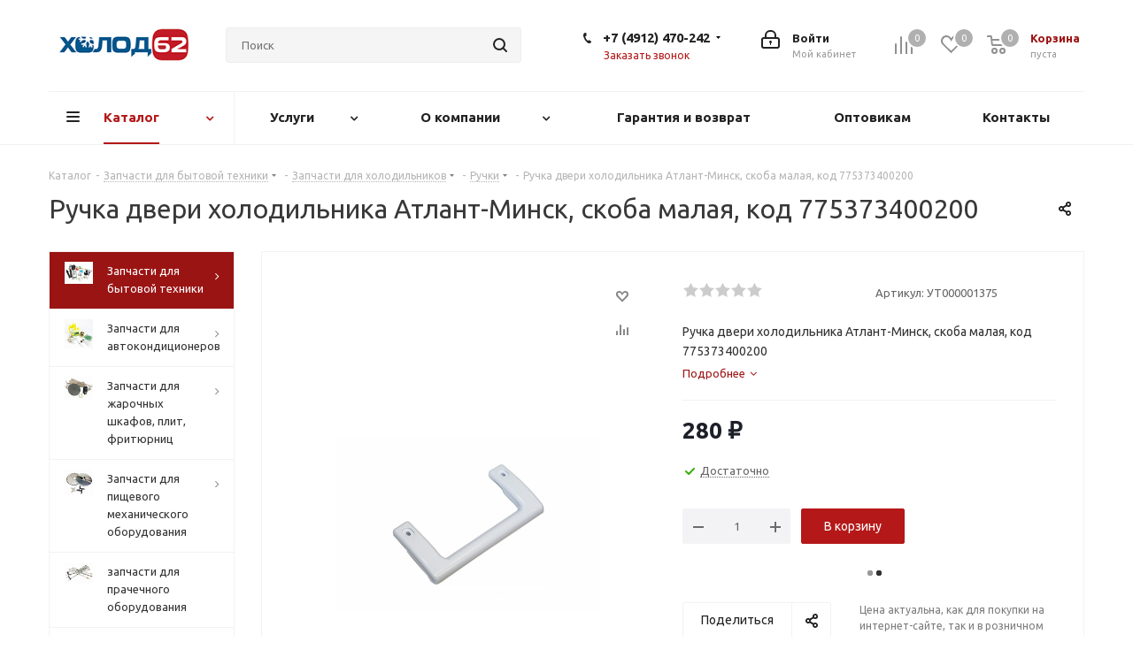

--- FILE ---
content_type: text/html; charset=UTF-8
request_url: https://holod-62.ru/catalog/zapchasti-dlya-bytovoy-tekhniki/zapchasti_dlya_kholodilnikov/ruchki_1/2297/
body_size: 58330
content:
<!DOCTYPE html>
<html xmlns="http://www.w3.org/1999/xhtml" xml:lang="ru" lang="ru" >
<head>
	<title>Ручка двери холодильника Атлант-Минск, скоба малая, код 775373400200 купить в Рязани – цена, отзывы</title>
	<meta name="viewport" content="initial-scale=1.0, width=device-width" />
	<meta name="HandheldFriendly" content="true" />
	<meta name="yes" content="yes" />
	<meta name="apple-mobile-web-app-status-bar-style" content="black" />
	<meta name="SKYPE_TOOLBAR" content="SKYPE_TOOLBAR_PARSER_COMPATIBLE" />
					<meta name="robots" content="index, follow" />
	
	<meta name="description" content="Покупая ручка двери холодильника Атлант-Минск, скоба малая, код 775373400200 в holod-62.ru вы экономите время и деньги. Производитель ATLANT гарантирует качество." />
<link href="https://fonts.googleapis.com/css?family=Ubuntu:300italic,400italic,500italic,700italic,400,300,500,700subset=latin,cyrillic-ext"  rel="stylesheet" />
<link href="/bitrix/js/ui/design-tokens/dist/ui.design-tokens.min.css?174168464023463"  rel="stylesheet" />
<link href="/bitrix/js/ui/fonts/opensans/ui.font.opensans.min.css?17416768632320"  rel="stylesheet" />
<link href="/bitrix/js/main/popup/dist/main.popup.bundle.min.css?174168495826589"  rel="stylesheet" />
<link href="/bitrix/templates/aspro_next/components/bitrix/catalog/main/style.min.css?16500305759461"  rel="stylesheet" />
<link href="/bitrix/templates/aspro_next/components/bitrix/sale.gift.main.products/main/style.min.css?1650030575604"  rel="stylesheet" />
<link href="/bitrix/templates/aspro_next/components/bitrix/catalog.comments/catalog/style.min.css?165003057516668"  rel="stylesheet" />
<link href="/bitrix/panel/main/popup.min.css?174167696220774"  rel="stylesheet" />
<link href="/bitrix/components/bitrix/blog/templates/.default/style.min.css?174167700730185"  rel="stylesheet" />
<link href="/bitrix/components/bitrix/blog/templates/.default/themes/green/style.css?16500300471140"  rel="stylesheet" />
<link href="/bitrix/components/bitrix/rating.vote/templates/standart_text/style.min.css?16500300351963"  rel="stylesheet" />
<link href="/bitrix/templates/aspro_next/vendor/css/bootstrap.min.css?165003057588740"  data-template-style="true"  rel="stylesheet" />
<link href="/bitrix/templates/aspro_next/css/jquery.fancybox.min.css?16500305753213"  data-template-style="true"  rel="stylesheet" />
<link href="/bitrix/templates/aspro_next/css/styles.min.css?1650030575107804"  data-template-style="true"  rel="stylesheet" />
<link href="/bitrix/templates/aspro_next/css/animation/animation_ext.css?16500305754934"  data-template-style="true"  rel="stylesheet" />
<link href="/bitrix/templates/aspro_next/vendor/css/footable.standalone.min.css?165003057519590"  data-template-style="true"  rel="stylesheet" />
<link href="/bitrix/templates/aspro_next/css/h1-normal.min.css?16500305751783"  data-template-style="true"  rel="stylesheet" />
<link href="/bitrix/templates/aspro_next/css/blocks/blocks.min.css?16500305751641"  data-template-style="true"  rel="stylesheet" />
<link href="/bitrix/templates/aspro_next/ajax/ajax.min.css?1650030575247"  data-template-style="true"  rel="stylesheet" />
<link href="/bitrix/templates/aspro_next/css/jquery.mCustomScrollbar.min.css?165003057542839"  data-template-style="true"  rel="stylesheet" />
<link href="/bitrix/components/aspro/marketing.popup.next/templates/.default/style.min.css?16500304375432"  data-template-style="true"  rel="stylesheet" />
<link href="/bitrix/templates/aspro_next/styles.min.css?165003057511009"  data-template-style="true"  rel="stylesheet" />
<link href="/bitrix/templates/aspro_next/template_styles.min.css?1650030575583403"  data-template-style="true"  rel="stylesheet" />
<link href="/bitrix/templates/aspro_next/css/media.min.css?1650030575143793"  data-template-style="true"  rel="stylesheet" />
<link href="/bitrix/templates/aspro_next/vendor/fonts/font-awesome/css/font-awesome.min.css?165003057531000"  data-template-style="true"  rel="stylesheet" />
<link href="/bitrix/templates/aspro_next/css/print.min.css?165003057517356"  data-template-style="true"  rel="stylesheet" />
<link href="/bitrix/templates/aspro_next/css/form.min.css?16500305751006"  data-template-style="true"  rel="stylesheet" />
<link href="/bitrix/templates/aspro_next/themes/5/theme.min.css?165003065945023"  data-template-style="true"  rel="stylesheet" />
<link href="/bitrix/templates/aspro_next/bg_color/light/bgcolors.min.css?165003066254"  data-template-style="true"  rel="stylesheet" />
<link href="/bitrix/templates/aspro_next/css/width-4.min.css?16500305752731"  data-template-style="true"  rel="stylesheet" />
<link href="/bitrix/templates/aspro_next/css/font-8.min.css?16500305755475"  data-template-style="true"  rel="stylesheet" />
<link href="/bitrix/templates/aspro_next/css/custom.css?16740312025105"  data-template-style="true"  rel="stylesheet" />
<script>if(!window.BX)window.BX={};if(!window.BX.message)window.BX.message=function(mess){if(typeof mess==='object'){for(let i in mess) {BX.message[i]=mess[i];} return true;}};</script>
<script>(window.BX||top.BX).message({"JS_CORE_LOADING":"Загрузка...","JS_CORE_NO_DATA":"- Нет данных -","JS_CORE_WINDOW_CLOSE":"Закрыть","JS_CORE_WINDOW_EXPAND":"Развернуть","JS_CORE_WINDOW_NARROW":"Свернуть в окно","JS_CORE_WINDOW_SAVE":"Сохранить","JS_CORE_WINDOW_CANCEL":"Отменить","JS_CORE_WINDOW_CONTINUE":"Продолжить","JS_CORE_H":"ч","JS_CORE_M":"м","JS_CORE_S":"с","JSADM_AI_HIDE_EXTRA":"Скрыть лишние","JSADM_AI_ALL_NOTIF":"Показать все","JSADM_AUTH_REQ":"Требуется авторизация!","JS_CORE_WINDOW_AUTH":"Войти","JS_CORE_IMAGE_FULL":"Полный размер"});</script>

<script src="/bitrix/js/main/core/core.min.js?1741684947225181"></script>

<script>BX.Runtime.registerExtension({"name":"main.core","namespace":"BX","loaded":true});</script>
<script>BX.setJSList(["\/bitrix\/js\/main\/core\/core_ajax.js","\/bitrix\/js\/main\/core\/core_promise.js","\/bitrix\/js\/main\/polyfill\/promise\/js\/promise.js","\/bitrix\/js\/main\/loadext\/loadext.js","\/bitrix\/js\/main\/loadext\/extension.js","\/bitrix\/js\/main\/polyfill\/promise\/js\/promise.js","\/bitrix\/js\/main\/polyfill\/find\/js\/find.js","\/bitrix\/js\/main\/polyfill\/includes\/js\/includes.js","\/bitrix\/js\/main\/polyfill\/matches\/js\/matches.js","\/bitrix\/js\/ui\/polyfill\/closest\/js\/closest.js","\/bitrix\/js\/main\/polyfill\/fill\/main.polyfill.fill.js","\/bitrix\/js\/main\/polyfill\/find\/js\/find.js","\/bitrix\/js\/main\/polyfill\/matches\/js\/matches.js","\/bitrix\/js\/main\/polyfill\/core\/dist\/polyfill.bundle.js","\/bitrix\/js\/main\/core\/core.js","\/bitrix\/js\/main\/polyfill\/intersectionobserver\/js\/intersectionobserver.js","\/bitrix\/js\/main\/lazyload\/dist\/lazyload.bundle.js","\/bitrix\/js\/main\/polyfill\/core\/dist\/polyfill.bundle.js","\/bitrix\/js\/main\/parambag\/dist\/parambag.bundle.js"]);
</script>
<script>BX.Runtime.registerExtension({"name":"pull.protobuf","namespace":"BX","loaded":true});</script>
<script>BX.Runtime.registerExtension({"name":"rest.client","namespace":"window","loaded":true});</script>
<script>(window.BX||top.BX).message({"pull_server_enabled":"Y","pull_config_timestamp":1767378245,"shared_worker_allowed":"Y","pull_guest_mode":"N","pull_guest_user_id":0,"pull_worker_mtime":1741684480});(window.BX||top.BX).message({"PULL_OLD_REVISION":"Для продолжения корректной работы с сайтом необходимо перезагрузить страницу."});</script>
<script>BX.Runtime.registerExtension({"name":"pull.client","namespace":"BX","loaded":true});</script>
<script>BX.Runtime.registerExtension({"name":"pull","namespace":"window","loaded":true});</script>
<script>BX.Runtime.registerExtension({"name":"ls","namespace":"window","loaded":true});</script>
<script>BX.Runtime.registerExtension({"name":"jquery2","namespace":"window","loaded":true});</script>
<script>BX.Runtime.registerExtension({"name":"ui.design-tokens","namespace":"window","loaded":true});</script>
<script>BX.Runtime.registerExtension({"name":"ui.fonts.opensans","namespace":"window","loaded":true});</script>
<script>BX.Runtime.registerExtension({"name":"main.popup","namespace":"BX.Main","loaded":true});</script>
<script>BX.Runtime.registerExtension({"name":"popup","namespace":"window","loaded":true});</script>
<script>BX.Runtime.registerExtension({"name":"main.pageobject","namespace":"window","loaded":true});</script>
<script>(window.BX||top.BX).message({"JS_CORE_LOADING":"Загрузка...","JS_CORE_NO_DATA":"- Нет данных -","JS_CORE_WINDOW_CLOSE":"Закрыть","JS_CORE_WINDOW_EXPAND":"Развернуть","JS_CORE_WINDOW_NARROW":"Свернуть в окно","JS_CORE_WINDOW_SAVE":"Сохранить","JS_CORE_WINDOW_CANCEL":"Отменить","JS_CORE_WINDOW_CONTINUE":"Продолжить","JS_CORE_H":"ч","JS_CORE_M":"м","JS_CORE_S":"с","JSADM_AI_HIDE_EXTRA":"Скрыть лишние","JSADM_AI_ALL_NOTIF":"Показать все","JSADM_AUTH_REQ":"Требуется авторизация!","JS_CORE_WINDOW_AUTH":"Войти","JS_CORE_IMAGE_FULL":"Полный размер"});</script>
<script>BX.Runtime.registerExtension({"name":"window","namespace":"window","loaded":true});</script>
<script type="extension/settings" data-extension="currency.currency-core">{"region":"ru"}</script>
<script>BX.Runtime.registerExtension({"name":"currency.currency-core","namespace":"BX.Currency","loaded":true});</script>
<script>BX.Runtime.registerExtension({"name":"currency","namespace":"window","loaded":true});</script>
<script>(window.BX||top.BX).message({"LANGUAGE_ID":"ru","FORMAT_DATE":"DD.MM.YYYY","FORMAT_DATETIME":"DD.MM.YYYY HH:MI:SS","COOKIE_PREFIX":"BITRIX_SM","SERVER_TZ_OFFSET":"10800","UTF_MODE":"Y","SITE_ID":"s1","SITE_DIR":"\/","USER_ID":"","SERVER_TIME":1768819544,"USER_TZ_OFFSET":0,"USER_TZ_AUTO":"Y","bitrix_sessid":"361c33c4b1e7987718024ef952fa4626"});</script>


<script src="/bitrix/js/pull/protobuf/protobuf.min.js?165003007876433"></script>
<script src="/bitrix/js/pull/protobuf/model.min.js?165003007814190"></script>
<script src="/bitrix/js/rest/client/rest.client.min.js?16500300809240"></script>
<script src="/bitrix/js/pull/client/pull.client.min.js?174168447149664"></script>
<script src="/bitrix/js/main/core/core_ls.min.js?17416849582683"></script>
<script src="/bitrix/js/main/jquery/jquery-2.2.4.min.js?174167692885578"></script>
<script src="/bitrix/js/main/ajax.min.js?165003003222194"></script>
<script src="/bitrix/js/main/popup/dist/main.popup.bundle.min.js?174168495865924"></script>
<script src="/bitrix/js/main/pageobject/pageobject.min.js?1650030032570"></script>
<script src="/bitrix/js/main/core/core_window.min.js?174168473776324"></script>
<script src="/bitrix/js/main/rating.min.js?174168472612227"></script>
<script src="/bitrix/js/currency/currency-core/dist/currency-core.bundle.min.js?17416843394569"></script>
<script src="/bitrix/js/currency/core_currency.min.js?1741684339835"></script>
<script>
					(function () {
						"use strict";

						var counter = function ()
						{
							var cookie = (function (name) {
								var parts = ("; " + document.cookie).split("; " + name + "=");
								if (parts.length == 2) {
									try {return JSON.parse(decodeURIComponent(parts.pop().split(";").shift()));}
									catch (e) {}
								}
							})("BITRIX_CONVERSION_CONTEXT_s1");

							if (cookie && cookie.EXPIRE >= BX.message("SERVER_TIME"))
								return;

							var request = new XMLHttpRequest();
							request.open("POST", "/bitrix/tools/conversion/ajax_counter.php", true);
							request.setRequestHeader("Content-type", "application/x-www-form-urlencoded");
							request.send(
								"SITE_ID="+encodeURIComponent("s1")+
								"&sessid="+encodeURIComponent(BX.bitrix_sessid())+
								"&HTTP_REFERER="+encodeURIComponent(document.referrer)
							);
						};

						if (window.frameRequestStart === true)
							BX.addCustomEvent("onFrameDataReceived", counter);
						else
							BX.ready(counter);
					})();
				</script>
<script>BX.message({'PHONE':'Телефон','FAST_VIEW':'Быстрый просмотр','TABLES_SIZE_TITLE':'Подбор размера','SOCIAL':'Социальные сети','DESCRIPTION':'Описание магазина','ITEMS':'Товары','LOGO':'Логотип','REGISTER_INCLUDE_AREA':'Текст о регистрации','AUTH_INCLUDE_AREA':'Текст об авторизации','FRONT_IMG':'Изображение компании','EMPTY_CART':'пуста','CATALOG_VIEW_MORE':'... Показать все','CATALOG_VIEW_LESS':'... Свернуть','JS_REQUIRED':'Заполните это поле','JS_FORMAT':'Неверный формат','JS_FILE_EXT':'Недопустимое расширение файла','JS_PASSWORD_COPY':'Пароли не совпадают','JS_PASSWORD_LENGTH':'Минимум 6 символов','JS_ERROR':'Неверно заполнено поле','JS_FILE_SIZE':'Максимальный размер 5мб','JS_FILE_BUTTON_NAME':'Выберите файл','JS_FILE_DEFAULT':'Файл не найден','JS_DATE':'Некорректная дата','JS_DATETIME':'Некорректная дата/время','JS_REQUIRED_LICENSES':'Согласитесь с условиями','JS_REQUIRED_OFFER':'Согласитесь с условиями','LICENSE_PROP':'Согласие на обработку персональных данных','LOGIN_LEN':'Введите минимум {0} символа','FANCY_CLOSE':'Закрыть','FANCY_NEXT':'Следующий','FANCY_PREV':'Предыдущий','TOP_AUTH_REGISTER':'Регистрация','CALLBACK':'Заказать звонок','S_CALLBACK':'Заказать звонок','UNTIL_AKC':'До конца акции','TITLE_QUANTITY_BLOCK':'Остаток','TITLE_QUANTITY':'шт.','TOTAL_SUMM_ITEM':'Общая стоимость ','SUBSCRIBE_SUCCESS':'Вы успешно подписались','RECAPTCHA_TEXT':'Подтвердите, что вы не робот','JS_RECAPTCHA_ERROR':'Пройдите проверку','COUNTDOWN_SEC':'сек.','COUNTDOWN_MIN':'мин.','COUNTDOWN_HOUR':'час.','COUNTDOWN_DAY0':'дней','COUNTDOWN_DAY1':'день','COUNTDOWN_DAY2':'дня','COUNTDOWN_WEAK0':'Недель','COUNTDOWN_WEAK1':'Неделя','COUNTDOWN_WEAK2':'Недели','COUNTDOWN_MONTH0':'Месяцев','COUNTDOWN_MONTH1':'Месяц','COUNTDOWN_MONTH2':'Месяца','COUNTDOWN_YEAR0':'Лет','COUNTDOWN_YEAR1':'Год','COUNTDOWN_YEAR2':'Года','CATALOG_PARTIAL_BASKET_PROPERTIES_ERROR':'Заполнены не все свойства у добавляемого товара','CATALOG_EMPTY_BASKET_PROPERTIES_ERROR':'Выберите свойства товара, добавляемые в корзину в параметрах компонента','CATALOG_ELEMENT_NOT_FOUND':'Элемент не найден','ERROR_ADD2BASKET':'Ошибка добавления товара в корзину','CATALOG_SUCCESSFUL_ADD_TO_BASKET':'Успешное добавление товара в корзину','ERROR_BASKET_TITLE':'Ошибка корзины','ERROR_BASKET_PROP_TITLE':'Выберите свойства, добавляемые в корзину','ERROR_BASKET_BUTTON':'Выбрать','BASKET_TOP':'Корзина в шапке','ERROR_ADD_DELAY_ITEM':'Ошибка отложенной корзины','VIEWED_TITLE':'Ранее вы смотрели','VIEWED_BEFORE':'Ранее вы смотрели','BEST_TITLE':'Лучшие предложения','CT_BST_SEARCH_BUTTON':'Поиск','CT_BST_SEARCH2_BUTTON':'Найти','BASKET_PRINT_BUTTON':'Распечатать','BASKET_CLEAR_ALL_BUTTON':'Очистить','BASKET_QUICK_ORDER_BUTTON':'Быстрый заказ','BASKET_CONTINUE_BUTTON':'Продолжить покупки','BASKET_ORDER_BUTTON':'Оформить заказ','SHARE_BUTTON':'Поделиться','BASKET_CHANGE_TITLE':'Ваш заказ','BASKET_CHANGE_LINK':'Изменить','MORE_INFO_SKU':'Подробнее','MORE_BUY_SKU':'Купить','FROM':'от','TITLE_BLOCK_VIEWED_NAME':'Ранее вы смотрели','T_BASKET':'Корзина','FILTER_EXPAND_VALUES':'Показать все','FILTER_HIDE_VALUES':'Свернуть','FULL_ORDER':'Полный заказ','CUSTOM_COLOR_CHOOSE':'Выбрать','CUSTOM_COLOR_CANCEL':'Отмена','S_MOBILE_MENU':'Меню','NEXT_T_MENU_BACK':'Назад','NEXT_T_MENU_CALLBACK':'Обратная связь','NEXT_T_MENU_CONTACTS_TITLE':'Будьте на связи','SEARCH_TITLE':'Поиск','SOCIAL_TITLE':'Оставайтесь на связи','HEADER_SCHEDULE':'Время работы','SEO_TEXT':'SEO описание','COMPANY_IMG':'Картинка компании','COMPANY_TEXT':'Описание компании','CONFIG_SAVE_SUCCESS':'Настройки сохранены','CONFIG_SAVE_FAIL':'Ошибка сохранения настроек','ITEM_ECONOMY':'Экономия','ITEM_ARTICLE':'Артикул: ','JS_FORMAT_ORDER':'имеет неверный формат','JS_BASKET_COUNT_TITLE':'В корзине товаров на SUMM','POPUP_VIDEO':'Видео','POPUP_GIFT_TEXT':'Нашли что-то особенное? Намекните другу о подарке!','ORDER_FIO_LABEL':'Ф.И.О.','ORDER_PHONE_LABEL':'Телефон','ORDER_REGISTER_BUTTON':'Регистрация'})</script>
<script>window.lazySizesConfig = window.lazySizesConfig || {};lazySizesConfig.loadMode = 2;lazySizesConfig.expand = 100;lazySizesConfig.expFactor = 1;lazySizesConfig.hFac = 0.1;</script>
<link rel="shortcut icon" href="/favicon.ico" type="image/x-icon" />
<link rel="apple-touch-icon" sizes="180x180" href="/include/apple-touch-icon.png" />
<meta property="og:description" content="Ручка двери холодильника Атлант-Минск, скоба малая, код 775373400200" />
<meta property="og:image" content="https://holod-62.ru/upload/iblock/89e/xl1ljkbxpkzhuvi3nlj277fx48vdvsrb.jpeg" />
<link rel="image_src" href="https://holod-62.ru/upload/iblock/89e/xl1ljkbxpkzhuvi3nlj277fx48vdvsrb.jpeg"  />
<meta property="og:title" content="Ручка двери холодильника Атлант-Минск, скоба малая, код 775373400200 купить в Рязани – цена, отзывы" />
<meta property="og:type" content="website" />
<meta property="og:url" content="https://holod-62.ru/catalog/zapchasti-dlya-bytovoy-tekhniki/zapchasti_dlya_kholodilnikov/ruchki_1/2297/" />



<script src="/bitrix/templates/aspro_next/js/jquery.actual.min.js?16500305751251"></script>
<script src="/bitrix/templates/aspro_next/vendor/js/jquery.bxslider.min.js?165003057523647"></script>
<script src="/bitrix/templates/aspro_next/js/jqModal.min.js?16500305753201"></script>
<script src="/bitrix/templates/aspro_next/vendor/js/bootstrap.js?165003057527908"></script>
<script src="/bitrix/templates/aspro_next/vendor/js/jquery.appear.js?16500305753188"></script>
<script src="/bitrix/templates/aspro_next/js/browser.min.js?1650030575662"></script>
<script src="/bitrix/templates/aspro_next/js/jquery.fancybox.min.js?165003057521526"></script>
<script src="/bitrix/templates/aspro_next/js/jquery.flexslider.min.js?165003057522361"></script>
<script src="/bitrix/templates/aspro_next/vendor/js/moment.min.js?165003057534436"></script>
<script src="/bitrix/templates/aspro_next/vendor/js/footable.min.js?165003057582382"></script>
<script src="/bitrix/templates/aspro_next/vendor/js/jquery.menu-aim.min.js?16500305751533"></script>
<script src="/bitrix/templates/aspro_next/vendor/js/velocity/velocity.js?165003057544791"></script>
<script src="/bitrix/templates/aspro_next/vendor/js/velocity/velocity.ui.js?165003057513257"></script>
<script src="/bitrix/templates/aspro_next/vendor/js/lazysizes.min.js?16500305757057"></script>
<script src="/bitrix/templates/aspro_next/js/jquery.validate.min.js?165003057522257"></script>
<script src="/bitrix/templates/aspro_next/js/jquery.inputmask.bundle.min.js?1650030575118400"></script>
<script src="/bitrix/templates/aspro_next/js/jquery.uniform.min.js?16500305758308"></script>
<script src="/bitrix/templates/aspro_next/js/jquery.easing.1.3.min.js?16500305753338"></script>
<script src="/bitrix/templates/aspro_next/js/equalize.min.js?1650030575588"></script>
<script src="/bitrix/templates/aspro_next/js/jquery.alphanumeric.min.js?1650030575942"></script>
<script src="/bitrix/templates/aspro_next/js/jquery.cookie.min.js?16500305753066"></script>
<script src="/bitrix/templates/aspro_next/js/jquery.plugin.min.js?16500305753181"></script>
<script src="/bitrix/templates/aspro_next/js/jquery.countdown.min.js?165003057513137"></script>
<script src="/bitrix/templates/aspro_next/js/jquery.countdown-ru.min.js?16500305751011"></script>
<script src="/bitrix/templates/aspro_next/js/jquery.ikSelect.min.js?165003057522378"></script>
<script src="/bitrix/templates/aspro_next/js/jquery.mobile.custom.touch.min.js?16500305757784"></script>
<script src="/bitrix/templates/aspro_next/js/jquery.dotdotdot.min.js?16500305755908"></script>
<script src="/bitrix/templates/aspro_next/js/rating_likes.min.js?16500305757297"></script>
<script src="/bitrix/templates/aspro_next/js/blocks/blocks.min.js?1650030575813"></script>
<script src="/bitrix/templates/aspro_next/js/blocks/controls.min.js?1650030575671"></script>
<script src="/bitrix/templates/aspro_next/js/video_banner.min.js?165003057516970"></script>
<script src="/bitrix/templates/aspro_next/js/main.min.js?1650030575197290"></script>
<script src="/bitrix/templates/aspro_next/js/jquery.mCustomScrollbar.min.js?165003057539873"></script>
<script src="/bitrix/components/bitrix/search.title/script.min.js?16500300886443"></script>
<script src="/bitrix/templates/aspro_next/components/bitrix/search.title/corp/script.min.js?16500305756277"></script>
<script src="/bitrix/templates/aspro_next/components/bitrix/menu/left_front_catalog/script.js?165003057569"></script>
<script src="/bitrix/templates/aspro_next/components/bitrix/subscribe.form/main/script.js?1650030575186"></script>
<script src="/bitrix/templates/aspro_next/components/bitrix/search.title/fixed/script.min.js?16500305756349"></script>
<script src="/bitrix/components/aspro/marketing.popup.next/templates/.default/script.min.js?16500304371110"></script>
<script src="/bitrix/templates/aspro_next/js/custom.js?1650030575100"></script>
<script src="/bitrix/templates/aspro_next/components/bitrix/catalog/main/script.min.js?16500305751493"></script>
<script src="/bitrix/templates/aspro_next/components/bitrix/catalog.element/main/script.min.js?165003057593051"></script>
<script src="/bitrix/templates/aspro_next/components/bitrix/sale.gift.product/main/script.min.js?165003057532510"></script>
<script src="/bitrix/templates/aspro_next/components/bitrix/sale.gift.main.products/main/script.min.js?16500305752564"></script>
<script src="/bitrix/templates/aspro_next/js/jquery.history.min.js?165003057521571"></script>
<script src="/bitrix/templates/aspro_next/components/bitrix/catalog.comments/catalog/script.min.js?16500305757312"></script>
<script src="/bitrix/components/aspro/catalog.viewed.next/templates/main_horizontal/script.min.js?16500304372228"></script>
<script>var _ba = _ba || []; _ba.push(["aid", "711ef41c4b7806da68789e8a18e2d494"]); _ba.push(["host", "holod-62.ru"]); (function() {var ba = document.createElement("script"); ba.type = "text/javascript"; ba.async = true;ba.src = (document.location.protocol == "https:" ? "https://" : "http://") + "bitrix.info/ba.js";var s = document.getElementsByTagName("script")[0];s.parentNode.insertBefore(ba, s);})();</script>


		</head>
<body class=" site_s1 fill_bg_n" id="main">
	<div id="panel"></div>
			<script>
		$(document).ready(function(){
			$.ajax({
				url: '/bitrix/templates/aspro_next/asprobanner.php' + location.search,
				type: 'post',
				success: function(html){
					if(!$('.form_demo-switcher').length){
						$('body').append(html);
					}
				}
			});
		});
		</script>
			
	
				<!--'start_frame_cache_basketitems-component-block'-->												<div id="ajax_basket"></div>
					<!--'end_frame_cache_basketitems-component-block'-->				
		
		<script>
				BX.message({'MIN_ORDER_PRICE_TEXT':'Минимальная цена заказа - 200 руб','LICENSES_TEXT':'Я согласен на <a href=\"/include/licenses_detail.php\" target=\"_blank\">обработку персональных данных<\/a>'});

		var arNextOptions = ({
			"SITE_DIR" : "/",
			"SITE_ID" : "s1",
			"SITE_ADDRESS" : "holod-62.ru",
			"FORM" : ({
				"ASK_FORM_ID" : "ASK",
				"SERVICES_FORM_ID" : "SERVICES",
				"FEEDBACK_FORM_ID" : "FEEDBACK",
				"CALLBACK_FORM_ID" : "CALLBACK",
				"RESUME_FORM_ID" : "RESUME",
				"TOORDER_FORM_ID" : "TOORDER"
			}),
			"PAGES" : ({
				"FRONT_PAGE" : "",
				"BASKET_PAGE" : "",
				"ORDER_PAGE" : "",
				"PERSONAL_PAGE" : "",
				"CATALOG_PAGE" : "1",
				"CATALOG_PAGE_URL" : "/catalog/",
				"BASKET_PAGE_URL" : "/basket/",
			}),
			"PRICES" : ({
				"MIN_PRICE" : "0",
			}),
			"THEME" : ({
				'THEME_SWITCHER' : 'N',
				'BASE_COLOR' : '5',
				'BASE_COLOR_CUSTOM' : 'b41818',
				'TOP_MENU' : '',
				'TOP_MENU_FIXED' : 'Y',
				'COLORED_LOGO' : 'N',
				'SIDE_MENU' : 'LEFT',
				'SCROLLTOTOP_TYPE' : 'ROUND_COLOR',
				'SCROLLTOTOP_POSITION' : 'PADDING',
				'SCROLLTOTOP_POSITION_RIGHT'  : '',
				'SCROLLTOTOP_POSITION_BOTTOM' : '',
				'USE_LAZY_LOAD' : 'Y',
				'CAPTCHA_FORM_TYPE' : '',
				'ONE_CLICK_BUY_CAPTCHA' : 'N',
				'PHONE_MASK' : '+7 (999) 999-99-99',
				'VALIDATE_PHONE_MASK' : '^[+][0-9] [(][0-9]{3}[)] [0-9]{3}[-][0-9]{2}[-][0-9]{2}$',
				'DATE_MASK' : 'd.m.y',
				'DATE_PLACEHOLDER' : 'дд.мм.гггг',
				'VALIDATE_DATE_MASK' : '^[0-9]{1,2}\.[0-9]{1,2}\.[0-9]{4}$',
				'DATETIME_MASK' : 'd.m.y h:s',
				'DATETIME_PLACEHOLDER' : 'дд.мм.гггг чч:мм',
				'VALIDATE_DATETIME_MASK' : '^[0-9]{1,2}\.[0-9]{1,2}\.[0-9]{4} [0-9]{1,2}\:[0-9]{1,2}$',
				'VALIDATE_FILE_EXT' : 'png|jpg|jpeg|gif|doc|docx|xls|xlsx|txt|pdf|odt|rtf',
				'BANNER_WIDTH' : '',
				'BIGBANNER_ANIMATIONTYPE' : 'SLIDE_HORIZONTAL',
				'BIGBANNER_SLIDESSHOWSPEED' : '5000',
				'BIGBANNER_ANIMATIONSPEED' : '600',
				'PARTNERSBANNER_SLIDESSHOWSPEED' : '5000',
				'PARTNERSBANNER_ANIMATIONSPEED' : '600',
				'ORDER_BASKET_VIEW' : 'NORMAL',
				'SHOW_BASKET_ONADDTOCART' : 'Y',
				'SHOW_BASKET_PRINT' : 'Y',
				"SHOW_ONECLICKBUY_ON_BASKET_PAGE" : 'N',
				'SHOW_LICENCE' : 'Y',				
				'LICENCE_CHECKED' : 'N',
				'SHOW_OFFER' : 'N',
				'OFFER_CHECKED' : 'N',
				'LOGIN_EQUAL_EMAIL' : 'Y',
				'PERSONAL_ONEFIO' : 'Y',
				'SHOW_TOTAL_SUMM' : 'Y',
				'SHOW_TOTAL_SUMM_TYPE' : 'CHANGE',
				'CHANGE_TITLE_ITEM' : 'N',
				'CHANGE_TITLE_ITEM_DETAIL' : 'N',
				'DISCOUNT_PRICE' : '',
				'STORES' : '',
				'STORES_SOURCE' : 'IBLOCK',
				'TYPE_SKU' : 'TYPE_1',
				'MENU_POSITION' : 'LINE',
				'MENU_TYPE_VIEW' : 'HOVER',
				'DETAIL_PICTURE_MODE' : 'POPUP',
				'PAGE_WIDTH' : '4',
				'PAGE_CONTACTS' : '3',
				'HEADER_TYPE' : '3',
				'REGIONALITY_SEARCH_ROW' : 'N',
				'HEADER_TOP_LINE' : '',
				'HEADER_FIXED' : '2',
				'HEADER_MOBILE' : '1',
				'HEADER_MOBILE_MENU' : '1',
				'HEADER_MOBILE_MENU_SHOW_TYPE' : '',
				'TYPE_SEARCH' : 'fixed',
				'PAGE_TITLE' : '1',
				'INDEX_TYPE' : 'index3',
				'FOOTER_TYPE' : '1',
				'PRINT_BUTTON' : 'N',
				'EXPRESSION_FOR_PRINT_PAGE' : 'Версия для печати',
				'EXPRESSION_FOR_FAST_VIEW' : 'Быстрый просмотр',
				'FILTER_VIEW' : 'VERTICAL',
				'YA_GOALS' : 'N',
				'YA_COUNTER_ID' : '',
				'USE_FORMS_GOALS' : 'COMMON',
				'USE_SALE_GOALS' : '',
				'USE_DEBUG_GOALS' : 'N',
				'SHOW_HEADER_GOODS' : 'Y',
				'INSTAGRAMM_INDEX' : 'N',
				'USE_PHONE_AUTH': 'N',
				'MOBILE_CATALOG_LIST_ELEMENTS_COMPACT': 'Y',
				'NLO_MENU': 'N',
				'USE_FAST_VIEW_PAGE_DETAIL': 'Y',
			}),
			"PRESETS": [{'ID':'968','TITLE':'Тип 1','DESCRIPTION':'','IMG':'/bitrix/images/aspro.next/themes/preset968_1544181424.png','OPTIONS':{'THEME_SWITCHER':'Y','BASE_COLOR':'9','BASE_COLOR_CUSTOM':'1976d2','SHOW_BG_BLOCK':'N','COLORED_LOGO':'Y','PAGE_WIDTH':'3','FONT_STYLE':'2','MENU_COLOR':'COLORED','LEFT_BLOCK':'1','SIDE_MENU':'LEFT','H1_STYLE':'2','TYPE_SEARCH':'fixed','PAGE_TITLE':'1','HOVER_TYPE_IMG':'shine','SHOW_LICENCE':'Y','MAX_DEPTH_MENU':'3','HIDE_SITE_NAME_TITLE':'Y','SHOW_CALLBACK':'Y','PRINT_BUTTON':'N','USE_GOOGLE_RECAPTCHA':'N','GOOGLE_RECAPTCHA_SHOW_LOGO':'Y','HIDDEN_CAPTCHA':'Y','INSTAGRAMM_WIDE_BLOCK':'N','BIGBANNER_HIDEONNARROW':'N','INDEX_TYPE':{'VALUE':'index1','SUB_PARAMS':{'TIZERS':'Y','CATALOG_SECTIONS':'Y','CATALOG_TAB':'Y','MIDDLE_ADV':'Y','SALE':'Y','BLOG':'Y','BOTTOM_BANNERS':'Y','COMPANY_TEXT':'Y','BRANDS':'Y','INSTAGRAMM':'Y'}},'FRONT_PAGE_BRANDS':'brands_slider','FRONT_PAGE_SECTIONS':'front_sections_only','TOP_MENU_FIXED':'Y','HEADER_TYPE':'1','USE_REGIONALITY':'Y','FILTER_VIEW':'COMPACT','SEARCH_VIEW_TYPE':'with_filter','USE_FAST_VIEW_PAGE_DETAIL':'fast_view_1','SHOW_TOTAL_SUMM':'Y','CHANGE_TITLE_ITEM':'N','VIEW_TYPE_HIGHLOAD_PROP':'N','SHOW_HEADER_GOODS':'Y','SEARCH_HIDE_NOT_AVAILABLE':'N','LEFT_BLOCK_CATALOG_ICONS':'N','SHOW_CATALOG_SECTIONS_ICONS':'Y','LEFT_BLOCK_CATALOG_DETAIL':'Y','CATALOG_COMPARE':'Y','CATALOG_PAGE_DETAIL':'element_1','SHOW_BREADCRUMBS_CATALOG_SUBSECTIONS':'Y','SHOW_BREADCRUMBS_CATALOG_CHAIN':'H1','TYPE_SKU':'TYPE_1','DETAIL_PICTURE_MODE':'POPUP','MENU_POSITION':'LINE','MENU_TYPE_VIEW':'HOVER','VIEWED_TYPE':'LOCAL','VIEWED_TEMPLATE':'HORIZONTAL','USE_WORD_EXPRESSION':'Y','ORDER_BASKET_VIEW':'FLY','ORDER_BASKET_COLOR':'DARK','SHOW_BASKET_ONADDTOCART':'Y','SHOW_BASKET_PRINT':'Y','SHOW_BASKET_ON_PAGES':'N','USE_PRODUCT_QUANTITY_LIST':'Y','USE_PRODUCT_QUANTITY_DETAIL':'Y','ONE_CLICK_BUY_CAPTCHA':'N','SHOW_ONECLICKBUY_ON_BASKET_PAGE':'Y','ONECLICKBUY_SHOW_DELIVERY_NOTE':'N','PAGE_CONTACTS':'3','CONTACTS_USE_FEEDBACK':'Y','CONTACTS_USE_MAP':'Y','BLOG_PAGE':'list_elements_2','PROJECTS_PAGE':'list_elements_2','NEWS_PAGE':'list_elements_3','STAFF_PAGE':'list_elements_1','PARTNERS_PAGE':'list_elements_3','PARTNERS_PAGE_DETAIL':'element_4','VACANCY_PAGE':'list_elements_1','LICENSES_PAGE':'list_elements_2','FOOTER_TYPE':'4','ADV_TOP_HEADER':'N','ADV_TOP_UNDERHEADER':'N','ADV_SIDE':'Y','ADV_CONTENT_TOP':'N','ADV_CONTENT_BOTTOM':'N','ADV_FOOTER':'N','HEADER_MOBILE_FIXED':'Y','HEADER_MOBILE':'1','HEADER_MOBILE_MENU':'1','HEADER_MOBILE_MENU_OPEN':'1','PERSONAL_ONEFIO':'Y','LOGIN_EQUAL_EMAIL':'Y','YA_GOALS':'N','YANDEX_ECOMERCE':'N','GOOGLE_ECOMERCE':'N'}},{'ID':'221','TITLE':'Тип 2','DESCRIPTION':'','IMG':'/bitrix/images/aspro.next/themes/preset221_1544181431.png','OPTIONS':{'THEME_SWITCHER':'Y','BASE_COLOR':'11','BASE_COLOR_CUSTOM':'107bb1','SHOW_BG_BLOCK':'N','COLORED_LOGO':'Y','PAGE_WIDTH':'2','FONT_STYLE':'8','MENU_COLOR':'LIGHT','LEFT_BLOCK':'2','SIDE_MENU':'LEFT','H1_STYLE':'2','TYPE_SEARCH':'fixed','PAGE_TITLE':'1','HOVER_TYPE_IMG':'shine','SHOW_LICENCE':'Y','MAX_DEPTH_MENU':'4','HIDE_SITE_NAME_TITLE':'Y','SHOW_CALLBACK':'Y','PRINT_BUTTON':'N','USE_GOOGLE_RECAPTCHA':'N','GOOGLE_RECAPTCHA_SHOW_LOGO':'Y','HIDDEN_CAPTCHA':'Y','INSTAGRAMM_WIDE_BLOCK':'N','BIGBANNER_HIDEONNARROW':'N','INDEX_TYPE':{'VALUE':'index3','SUB_PARAMS':{'TOP_ADV_BOTTOM_BANNER':'Y','FLOAT_BANNER':'Y','CATALOG_SECTIONS':'Y','CATALOG_TAB':'Y','TIZERS':'Y','SALE':'Y','BOTTOM_BANNERS':'Y','COMPANY_TEXT':'Y','BRANDS':'Y','INSTAGRAMM':'N'}},'FRONT_PAGE_BRANDS':'brands_slider','FRONT_PAGE_SECTIONS':'front_sections_with_childs','TOP_MENU_FIXED':'Y','HEADER_TYPE':'2','USE_REGIONALITY':'Y','FILTER_VIEW':'VERTICAL','SEARCH_VIEW_TYPE':'with_filter','USE_FAST_VIEW_PAGE_DETAIL':'fast_view_1','SHOW_TOTAL_SUMM':'Y','CHANGE_TITLE_ITEM':'N','VIEW_TYPE_HIGHLOAD_PROP':'N','SHOW_HEADER_GOODS':'Y','SEARCH_HIDE_NOT_AVAILABLE':'N','LEFT_BLOCK_CATALOG_ICONS':'N','SHOW_CATALOG_SECTIONS_ICONS':'Y','LEFT_BLOCK_CATALOG_DETAIL':'Y','CATALOG_COMPARE':'Y','CATALOG_PAGE_DETAIL':'element_3','SHOW_BREADCRUMBS_CATALOG_SUBSECTIONS':'Y','SHOW_BREADCRUMBS_CATALOG_CHAIN':'H1','TYPE_SKU':'TYPE_1','DETAIL_PICTURE_MODE':'POPUP','MENU_POSITION':'LINE','MENU_TYPE_VIEW':'HOVER','VIEWED_TYPE':'LOCAL','VIEWED_TEMPLATE':'HORIZONTAL','USE_WORD_EXPRESSION':'Y','ORDER_BASKET_VIEW':'NORMAL','ORDER_BASKET_COLOR':'DARK','SHOW_BASKET_ONADDTOCART':'Y','SHOW_BASKET_PRINT':'Y','SHOW_BASKET_ON_PAGES':'N','USE_PRODUCT_QUANTITY_LIST':'Y','USE_PRODUCT_QUANTITY_DETAIL':'Y','ONE_CLICK_BUY_CAPTCHA':'N','SHOW_ONECLICKBUY_ON_BASKET_PAGE':'Y','ONECLICKBUY_SHOW_DELIVERY_NOTE':'N','PAGE_CONTACTS':'3','CONTACTS_USE_FEEDBACK':'Y','CONTACTS_USE_MAP':'Y','BLOG_PAGE':'list_elements_2','PROJECTS_PAGE':'list_elements_2','NEWS_PAGE':'list_elements_3','STAFF_PAGE':'list_elements_1','PARTNERS_PAGE':'list_elements_3','PARTNERS_PAGE_DETAIL':'element_4','VACANCY_PAGE':'list_elements_1','LICENSES_PAGE':'list_elements_2','FOOTER_TYPE':'1','ADV_TOP_HEADER':'N','ADV_TOP_UNDERHEADER':'N','ADV_SIDE':'Y','ADV_CONTENT_TOP':'N','ADV_CONTENT_BOTTOM':'N','ADV_FOOTER':'N','HEADER_MOBILE_FIXED':'Y','HEADER_MOBILE':'1','HEADER_MOBILE_MENU':'1','HEADER_MOBILE_MENU_OPEN':'1','PERSONAL_ONEFIO':'Y','LOGIN_EQUAL_EMAIL':'Y','YA_GOALS':'N','YANDEX_ECOMERCE':'N','GOOGLE_ECOMERCE':'N'}},{'ID':'215','TITLE':'Тип 3','DESCRIPTION':'','IMG':'/bitrix/images/aspro.next/themes/preset215_1544181438.png','OPTIONS':{'THEME_SWITCHER':'Y','BASE_COLOR':'16','BASE_COLOR_CUSTOM':'188b30','SHOW_BG_BLOCK':'N','COLORED_LOGO':'Y','PAGE_WIDTH':'3','FONT_STYLE':'8','MENU_COLOR':'LIGHT','LEFT_BLOCK':'3','SIDE_MENU':'LEFT','H1_STYLE':'2','TYPE_SEARCH':'fixed','PAGE_TITLE':'1','HOVER_TYPE_IMG':'shine','SHOW_LICENCE':'Y','MAX_DEPTH_MENU':'4','HIDE_SITE_NAME_TITLE':'Y','SHOW_CALLBACK':'Y','PRINT_BUTTON':'N','USE_GOOGLE_RECAPTCHA':'N','GOOGLE_RECAPTCHA_SHOW_LOGO':'Y','HIDDEN_CAPTCHA':'Y','INSTAGRAMM_WIDE_BLOCK':'N','BIGBANNER_HIDEONNARROW':'N','INDEX_TYPE':{'VALUE':'index2','SUB_PARAMS':[]},'FRONT_PAGE_BRANDS':'brands_list','FRONT_PAGE_SECTIONS':'front_sections_with_childs','TOP_MENU_FIXED':'Y','HEADER_TYPE':'2','USE_REGIONALITY':'Y','FILTER_VIEW':'VERTICAL','SEARCH_VIEW_TYPE':'with_filter','USE_FAST_VIEW_PAGE_DETAIL':'fast_view_1','SHOW_TOTAL_SUMM':'Y','CHANGE_TITLE_ITEM':'N','VIEW_TYPE_HIGHLOAD_PROP':'N','SHOW_HEADER_GOODS':'Y','SEARCH_HIDE_NOT_AVAILABLE':'N','LEFT_BLOCK_CATALOG_ICONS':'N','SHOW_CATALOG_SECTIONS_ICONS':'Y','LEFT_BLOCK_CATALOG_DETAIL':'Y','CATALOG_COMPARE':'Y','CATALOG_PAGE_DETAIL':'element_4','SHOW_BREADCRUMBS_CATALOG_SUBSECTIONS':'Y','SHOW_BREADCRUMBS_CATALOG_CHAIN':'H1','TYPE_SKU':'TYPE_1','DETAIL_PICTURE_MODE':'POPUP','MENU_POSITION':'LINE','MENU_TYPE_VIEW':'HOVER','VIEWED_TYPE':'LOCAL','VIEWED_TEMPLATE':'HORIZONTAL','USE_WORD_EXPRESSION':'Y','ORDER_BASKET_VIEW':'NORMAL','ORDER_BASKET_COLOR':'DARK','SHOW_BASKET_ONADDTOCART':'Y','SHOW_BASKET_PRINT':'Y','SHOW_BASKET_ON_PAGES':'N','USE_PRODUCT_QUANTITY_LIST':'Y','USE_PRODUCT_QUANTITY_DETAIL':'Y','ONE_CLICK_BUY_CAPTCHA':'N','SHOW_ONECLICKBUY_ON_BASKET_PAGE':'Y','ONECLICKBUY_SHOW_DELIVERY_NOTE':'N','PAGE_CONTACTS':'3','CONTACTS_USE_FEEDBACK':'Y','CONTACTS_USE_MAP':'Y','BLOG_PAGE':'list_elements_2','PROJECTS_PAGE':'list_elements_2','NEWS_PAGE':'list_elements_3','STAFF_PAGE':'list_elements_1','PARTNERS_PAGE':'list_elements_3','PARTNERS_PAGE_DETAIL':'element_4','VACANCY_PAGE':'list_elements_1','LICENSES_PAGE':'list_elements_2','FOOTER_TYPE':'1','ADV_TOP_HEADER':'N','ADV_TOP_UNDERHEADER':'N','ADV_SIDE':'Y','ADV_CONTENT_TOP':'N','ADV_CONTENT_BOTTOM':'N','ADV_FOOTER':'N','HEADER_MOBILE_FIXED':'Y','HEADER_MOBILE':'1','HEADER_MOBILE_MENU':'1','HEADER_MOBILE_MENU_OPEN':'1','PERSONAL_ONEFIO':'Y','LOGIN_EQUAL_EMAIL':'Y','YA_GOALS':'N','YANDEX_ECOMERCE':'N','GOOGLE_ECOMERCE':'N'}},{'ID':'881','TITLE':'Тип 4','DESCRIPTION':'','IMG':'/bitrix/images/aspro.next/themes/preset881_1544181443.png','OPTIONS':{'THEME_SWITCHER':'Y','BASE_COLOR':'CUSTOM','BASE_COLOR_CUSTOM':'f07c00','SHOW_BG_BLOCK':'N','COLORED_LOGO':'Y','PAGE_WIDTH':'1','FONT_STYLE':'1','MENU_COLOR':'COLORED','LEFT_BLOCK':'2','SIDE_MENU':'RIGHT','H1_STYLE':'2','TYPE_SEARCH':'fixed','PAGE_TITLE':'3','HOVER_TYPE_IMG':'blink','SHOW_LICENCE':'Y','MAX_DEPTH_MENU':'4','HIDE_SITE_NAME_TITLE':'Y','SHOW_CALLBACK':'Y','PRINT_BUTTON':'Y','USE_GOOGLE_RECAPTCHA':'N','GOOGLE_RECAPTCHA_SHOW_LOGO':'Y','HIDDEN_CAPTCHA':'Y','INSTAGRAMM_WIDE_BLOCK':'N','BIGBANNER_HIDEONNARROW':'N','INDEX_TYPE':{'VALUE':'index4','SUB_PARAMS':[]},'FRONT_PAGE_BRANDS':'brands_slider','FRONT_PAGE_SECTIONS':'front_sections_with_childs','TOP_MENU_FIXED':'Y','HEADER_TYPE':'9','USE_REGIONALITY':'Y','FILTER_VIEW':'COMPACT','SEARCH_VIEW_TYPE':'with_filter','USE_FAST_VIEW_PAGE_DETAIL':'fast_view_1','SHOW_TOTAL_SUMM':'Y','CHANGE_TITLE_ITEM':'N','VIEW_TYPE_HIGHLOAD_PROP':'N','SHOW_HEADER_GOODS':'Y','SEARCH_HIDE_NOT_AVAILABLE':'N','LEFT_BLOCK_CATALOG_ICONS':'N','SHOW_CATALOG_SECTIONS_ICONS':'Y','LEFT_BLOCK_CATALOG_DETAIL':'Y','CATALOG_COMPARE':'Y','CATALOG_PAGE_DETAIL':'element_4','SHOW_BREADCRUMBS_CATALOG_SUBSECTIONS':'Y','SHOW_BREADCRUMBS_CATALOG_CHAIN':'H1','TYPE_SKU':'TYPE_1','DETAIL_PICTURE_MODE':'POPUP','MENU_POSITION':'LINE','MENU_TYPE_VIEW':'HOVER','VIEWED_TYPE':'LOCAL','VIEWED_TEMPLATE':'HORIZONTAL','USE_WORD_EXPRESSION':'Y','ORDER_BASKET_VIEW':'NORMAL','ORDER_BASKET_COLOR':'DARK','SHOW_BASKET_ONADDTOCART':'Y','SHOW_BASKET_PRINT':'Y','SHOW_BASKET_ON_PAGES':'N','USE_PRODUCT_QUANTITY_LIST':'Y','USE_PRODUCT_QUANTITY_DETAIL':'Y','ONE_CLICK_BUY_CAPTCHA':'N','SHOW_ONECLICKBUY_ON_BASKET_PAGE':'Y','ONECLICKBUY_SHOW_DELIVERY_NOTE':'N','PAGE_CONTACTS':'1','CONTACTS_USE_FEEDBACK':'Y','CONTACTS_USE_MAP':'Y','BLOG_PAGE':'list_elements_2','PROJECTS_PAGE':'list_elements_2','NEWS_PAGE':'list_elements_3','STAFF_PAGE':'list_elements_1','PARTNERS_PAGE':'list_elements_3','PARTNERS_PAGE_DETAIL':'element_4','VACANCY_PAGE':'list_elements_1','LICENSES_PAGE':'list_elements_2','FOOTER_TYPE':'1','ADV_TOP_HEADER':'N','ADV_TOP_UNDERHEADER':'N','ADV_SIDE':'Y','ADV_CONTENT_TOP':'N','ADV_CONTENT_BOTTOM':'N','ADV_FOOTER':'N','HEADER_MOBILE_FIXED':'Y','HEADER_MOBILE':'1','HEADER_MOBILE_MENU':'1','HEADER_MOBILE_MENU_OPEN':'1','PERSONAL_ONEFIO':'Y','LOGIN_EQUAL_EMAIL':'Y','YA_GOALS':'N','YANDEX_ECOMERCE':'N','GOOGLE_ECOMERCE':'N'}},{'ID':'741','TITLE':'Тип 5','DESCRIPTION':'','IMG':'/bitrix/images/aspro.next/themes/preset741_1544181450.png','OPTIONS':{'THEME_SWITCHER':'Y','BASE_COLOR':'CUSTOM','BASE_COLOR_CUSTOM':'d42727','BGCOLOR_THEME':'LIGHT','CUSTOM_BGCOLOR_THEME':'f6f6f7','SHOW_BG_BLOCK':'Y','COLORED_LOGO':'Y','PAGE_WIDTH':'2','FONT_STYLE':'5','MENU_COLOR':'COLORED','LEFT_BLOCK':'2','SIDE_MENU':'LEFT','H1_STYLE':'2','TYPE_SEARCH':'fixed','PAGE_TITLE':'1','HOVER_TYPE_IMG':'shine','SHOW_LICENCE':'Y','MAX_DEPTH_MENU':'4','HIDE_SITE_NAME_TITLE':'Y','SHOW_CALLBACK':'Y','PRINT_BUTTON':'N','USE_GOOGLE_RECAPTCHA':'N','GOOGLE_RECAPTCHA_SHOW_LOGO':'Y','HIDDEN_CAPTCHA':'Y','INSTAGRAMM_WIDE_BLOCK':'N','BIGBANNER_HIDEONNARROW':'N','INDEX_TYPE':{'VALUE':'index3','SUB_PARAMS':{'TOP_ADV_BOTTOM_BANNER':'Y','FLOAT_BANNER':'Y','CATALOG_SECTIONS':'Y','CATALOG_TAB':'Y','TIZERS':'Y','SALE':'Y','BOTTOM_BANNERS':'Y','COMPANY_TEXT':'Y','BRANDS':'Y','INSTAGRAMM':'N'}},'FRONT_PAGE_BRANDS':'brands_slider','FRONT_PAGE_SECTIONS':'front_sections_only','TOP_MENU_FIXED':'Y','HEADER_TYPE':'3','USE_REGIONALITY':'Y','FILTER_VIEW':'VERTICAL','SEARCH_VIEW_TYPE':'with_filter','USE_FAST_VIEW_PAGE_DETAIL':'fast_view_1','SHOW_TOTAL_SUMM':'Y','CHANGE_TITLE_ITEM':'N','VIEW_TYPE_HIGHLOAD_PROP':'N','SHOW_HEADER_GOODS':'Y','SEARCH_HIDE_NOT_AVAILABLE':'N','LEFT_BLOCK_CATALOG_ICONS':'N','SHOW_CATALOG_SECTIONS_ICONS':'Y','LEFT_BLOCK_CATALOG_DETAIL':'Y','CATALOG_COMPARE':'Y','CATALOG_PAGE_DETAIL':'element_1','SHOW_BREADCRUMBS_CATALOG_SUBSECTIONS':'Y','SHOW_BREADCRUMBS_CATALOG_CHAIN':'H1','TYPE_SKU':'TYPE_1','DETAIL_PICTURE_MODE':'POPUP','MENU_POSITION':'LINE','MENU_TYPE_VIEW':'HOVER','VIEWED_TYPE':'LOCAL','VIEWED_TEMPLATE':'HORIZONTAL','USE_WORD_EXPRESSION':'Y','ORDER_BASKET_VIEW':'NORMAL','ORDER_BASKET_COLOR':'DARK','SHOW_BASKET_ONADDTOCART':'Y','SHOW_BASKET_PRINT':'Y','SHOW_BASKET_ON_PAGES':'N','USE_PRODUCT_QUANTITY_LIST':'Y','USE_PRODUCT_QUANTITY_DETAIL':'Y','ONE_CLICK_BUY_CAPTCHA':'N','SHOW_ONECLICKBUY_ON_BASKET_PAGE':'Y','ONECLICKBUY_SHOW_DELIVERY_NOTE':'N','PAGE_CONTACTS':'3','CONTACTS_USE_FEEDBACK':'Y','CONTACTS_USE_MAP':'Y','BLOG_PAGE':'list_elements_2','PROJECTS_PAGE':'list_elements_2','NEWS_PAGE':'list_elements_3','STAFF_PAGE':'list_elements_1','PARTNERS_PAGE':'list_elements_3','PARTNERS_PAGE_DETAIL':'element_4','VACANCY_PAGE':'list_elements_1','LICENSES_PAGE':'list_elements_2','FOOTER_TYPE':'4','ADV_TOP_HEADER':'N','ADV_TOP_UNDERHEADER':'N','ADV_SIDE':'Y','ADV_CONTENT_TOP':'N','ADV_CONTENT_BOTTOM':'N','ADV_FOOTER':'N','HEADER_MOBILE_FIXED':'Y','HEADER_MOBILE':'1','HEADER_MOBILE_MENU':'1','HEADER_MOBILE_MENU_OPEN':'1','PERSONAL_ONEFIO':'Y','LOGIN_EQUAL_EMAIL':'Y','YA_GOALS':'N','YANDEX_ECOMERCE':'N','GOOGLE_ECOMERCE':'N'}},{'ID':'889','TITLE':'Тип 6','DESCRIPTION':'','IMG':'/bitrix/images/aspro.next/themes/preset889_1544181455.png','OPTIONS':{'THEME_SWITCHER':'Y','BASE_COLOR':'9','BASE_COLOR_CUSTOM':'1976d2','SHOW_BG_BLOCK':'N','COLORED_LOGO':'Y','PAGE_WIDTH':'2','FONT_STYLE':'8','MENU_COLOR':'COLORED','LEFT_BLOCK':'2','SIDE_MENU':'LEFT','H1_STYLE':'2','TYPE_SEARCH':'fixed','PAGE_TITLE':'1','HOVER_TYPE_IMG':'shine','SHOW_LICENCE':'Y','MAX_DEPTH_MENU':'3','HIDE_SITE_NAME_TITLE':'Y','SHOW_CALLBACK':'Y','PRINT_BUTTON':'N','USE_GOOGLE_RECAPTCHA':'N','GOOGLE_RECAPTCHA_SHOW_LOGO':'Y','HIDDEN_CAPTCHA':'Y','INSTAGRAMM_WIDE_BLOCK':'N','BIGBANNER_HIDEONNARROW':'N','INDEX_TYPE':{'VALUE':'index1','SUB_PARAMS':{'TIZERS':'Y','CATALOG_SECTIONS':'Y','CATALOG_TAB':'Y','MIDDLE_ADV':'Y','SALE':'Y','BLOG':'Y','BOTTOM_BANNERS':'Y','COMPANY_TEXT':'Y','BRANDS':'Y','INSTAGRAMM':'Y'}},'FRONT_PAGE_BRANDS':'brands_slider','FRONT_PAGE_SECTIONS':'front_sections_with_childs','TOP_MENU_FIXED':'Y','HEADER_TYPE':'3','USE_REGIONALITY':'Y','FILTER_VIEW':'COMPACT','SEARCH_VIEW_TYPE':'with_filter','USE_FAST_VIEW_PAGE_DETAIL':'fast_view_1','SHOW_TOTAL_SUMM':'Y','CHANGE_TITLE_ITEM':'N','VIEW_TYPE_HIGHLOAD_PROP':'N','SHOW_HEADER_GOODS':'Y','SEARCH_HIDE_NOT_AVAILABLE':'N','LEFT_BLOCK_CATALOG_ICONS':'N','SHOW_CATALOG_SECTIONS_ICONS':'Y','LEFT_BLOCK_CATALOG_DETAIL':'Y','CATALOG_COMPARE':'Y','CATALOG_PAGE_DETAIL':'element_3','SHOW_BREADCRUMBS_CATALOG_SUBSECTIONS':'Y','SHOW_BREADCRUMBS_CATALOG_CHAIN':'H1','TYPE_SKU':'TYPE_1','DETAIL_PICTURE_MODE':'POPUP','MENU_POSITION':'LINE','MENU_TYPE_VIEW':'HOVER','VIEWED_TYPE':'LOCAL','VIEWED_TEMPLATE':'HORIZONTAL','USE_WORD_EXPRESSION':'Y','ORDER_BASKET_VIEW':'NORMAL','ORDER_BASKET_COLOR':'DARK','SHOW_BASKET_ONADDTOCART':'Y','SHOW_BASKET_PRINT':'Y','SHOW_BASKET_ON_PAGES':'N','USE_PRODUCT_QUANTITY_LIST':'Y','USE_PRODUCT_QUANTITY_DETAIL':'Y','ONE_CLICK_BUY_CAPTCHA':'N','SHOW_ONECLICKBUY_ON_BASKET_PAGE':'Y','ONECLICKBUY_SHOW_DELIVERY_NOTE':'N','PAGE_CONTACTS':'3','CONTACTS_USE_FEEDBACK':'Y','CONTACTS_USE_MAP':'Y','BLOG_PAGE':'list_elements_2','PROJECTS_PAGE':'list_elements_2','NEWS_PAGE':'list_elements_3','STAFF_PAGE':'list_elements_1','PARTNERS_PAGE':'list_elements_3','PARTNERS_PAGE_DETAIL':'element_4','VACANCY_PAGE':'list_elements_1','LICENSES_PAGE':'list_elements_2','FOOTER_TYPE':'1','ADV_TOP_HEADER':'N','ADV_TOP_UNDERHEADER':'N','ADV_SIDE':'Y','ADV_CONTENT_TOP':'N','ADV_CONTENT_BOTTOM':'N','ADV_FOOTER':'N','HEADER_MOBILE_FIXED':'Y','HEADER_MOBILE':'1','HEADER_MOBILE_MENU':'1','HEADER_MOBILE_MENU_OPEN':'1','PERSONAL_ONEFIO':'Y','LOGIN_EQUAL_EMAIL':'Y','YA_GOALS':'N','YANDEX_ECOMERCE':'N','GOOGLE_ECOMERCE':'N'}}],
			"REGIONALITY":({
				'USE_REGIONALITY' : 'N',
				'REGIONALITY_VIEW' : 'POPUP_REGIONS',
			}),
			"COUNTERS":({
				"YANDEX_COUNTER" : 1,
				"GOOGLE_COUNTER" : 1,
				"YANDEX_ECOMERCE" : "N",
				"GOOGLE_ECOMERCE" : "N",
				"TYPE":{
					"ONE_CLICK":"Купить в 1 клик",
					"QUICK_ORDER":"Быстрый заказ",
				},
				"GOOGLE_EVENTS":{
					"ADD2BASKET": "addToCart",
					"REMOVE_BASKET": "removeFromCart",
					"CHECKOUT_ORDER": "checkout",
					"PURCHASE": "gtm.dom",
				}
			}),
			"JS_ITEM_CLICK":({
				"precision" : 6,
				"precisionFactor" : Math.pow(10,6)
			})
		});
		</script>
			
	<div class="wrapper1  header_bglight with_left_block  catalog_page basket_normal basket_fill_DARK side_LEFT catalog_icons_Y banner_auto with_fast_view mheader-v1 header-v3 regions_N fill_N footer-v1 front-vindex3 mfixed_Y mfixed_view_always title-v1 with_phones ce_cmp with_lazy store_LIST_AMOUNT">
		
		<div class="header_wrap visible-lg visible-md title-v1">
			<header id="header">
				<div class="header-v4 header-wrapper">
	<div class="logo_and_menu-row">
		<div class="logo-row">
			<div class="maxwidth-theme">
				<div class="row">
					<div class="logo-block col-md-2 col-sm-3">
						<div class="logo">
							<a href="/"><img src="/upload/CNext/007/5gas9k1h100i0c26m8huugbx6qhx8cmk.png" alt="holod-62.ru" title="holod-62.ru" data-src="" /></a>						</div>
					</div>
										<div class="col-md-3 col-lg-3 search_wrap">
						<div class="search-block inner-table-block">
											<div class="search-wrapper">
				<div id="title-search_fixed">
					<form action="/catalog/" class="search">
						<div class="search-input-div">
							<input class="search-input" id="title-search-input_fixed" type="text" name="q" value="" placeholder="Поиск" size="20" maxlength="50" autocomplete="off" />
						</div>
						<div class="search-button-div">
							<button class="btn btn-search" type="submit" name="s" value="Найти"><i class="svg svg-search svg-black"></i></button>
							<span class="close-block inline-search-hide"><span class="svg svg-close close-icons"></span></span>
						</div>
					</form>
				</div>
			</div>
	<script>
	var jsControl = new JCTitleSearch2({
		//'WAIT_IMAGE': '/bitrix/themes/.default/images/wait.gif',
		'AJAX_PAGE' : '/catalog/zapchasti-dlya-bytovoy-tekhniki/zapchasti_dlya_kholodilnikov/ruchki_1/2297/',
		'CONTAINER_ID': 'title-search_fixed',
		'INPUT_ID': 'title-search-input_fixed',
		'INPUT_ID_TMP': 'title-search-input_fixed',
		'MIN_QUERY_LEN': 2
	});
</script>						</div>
					</div>
					<div class="right-icons pull-right">
						<div class="pull-right block-link">
														<!--'start_frame_cache_header-basket-with-compare-block1'-->															<span class="wrap_icon inner-table-block baskets basket_wrapper">
										<!--noindex-->
			<a class="basket-link compare  with_price big " href="/catalog/compare.php" title="Список сравниваемых элементов">
		<span class="js-basket-block"><i class="svg inline  svg-inline-compare big" aria-hidden="true" ><svg xmlns="http://www.w3.org/2000/svg" width="21" height="21" viewBox="0 0 21 21">
  <defs>
    <style>
      .comcls-1 {
        fill: #222;
        fill-rule: evenodd;
      }
    </style>
  </defs>
  <path class="comcls-1" d="M20,4h0a1,1,0,0,1,1,1V21H19V5A1,1,0,0,1,20,4ZM14,7h0a1,1,0,0,1,1,1V21H13V8A1,1,0,0,1,14,7ZM8,1A1,1,0,0,1,9,2V21H7V2A1,1,0,0,1,8,1ZM2,9H2a1,1,0,0,1,1,1V21H1V10A1,1,0,0,1,2,9ZM0,0H1V1H0V0ZM0,0H1V1H0V0Z"/>
</svg>
</i><span class="title dark_link">Сравнение</span><span class="count">0</span></span>
	</a>
	<!--/noindex-->										</span>
																		<!-- noindex -->
											<span class="wrap_icon inner-table-block baskets basket_wrapper">
											<a rel="nofollow" class="basket-link delay with_price big " href="/basket/#delayed" title="Список отложенных товаров пуст">
							<span class="js-basket-block">
								<i class="svg inline  svg-inline-wish big" aria-hidden="true" ><svg xmlns="http://www.w3.org/2000/svg" width="22.969" height="21" viewBox="0 0 22.969 21">
  <defs>
    <style>
      .whcls-1 {
        fill: #222;
        fill-rule: evenodd;
      }
    </style>
  </defs>
  <path class="whcls-1" d="M21.028,10.68L11.721,20H11.339L2.081,10.79A6.19,6.19,0,0,1,6.178,0a6.118,6.118,0,0,1,5.383,3.259A6.081,6.081,0,0,1,23.032,6.147,6.142,6.142,0,0,1,21.028,10.68ZM19.861,9.172h0l-8.176,8.163H11.369L3.278,9.29l0.01-.009A4.276,4.276,0,0,1,6.277,1.986,4.2,4.2,0,0,1,9.632,3.676l0.012-.01,0.064,0.1c0.077,0.107.142,0.22,0.208,0.334l1.692,2.716,1.479-2.462a4.23,4.23,0,0,1,.39-0.65l0.036-.06L13.52,3.653a4.173,4.173,0,0,1,3.326-1.672A4.243,4.243,0,0,1,19.861,9.172ZM22,20h1v1H22V20Zm0,0h1v1H22V20Z" transform="translate(-0.031)"/>
</svg>
</i>								<span class="title dark_link">Отложенные</span>
								<span class="count">0</span>
							</span>
						</a>
											</span>
																<span class="wrap_icon inner-table-block baskets basket_wrapper top_basket">
											<a rel="nofollow" class="basket-link basket has_prices with_price big " href="/basket/" title="Корзина пуста">
							<span class="js-basket-block">
								<i class="svg inline  svg-inline-basket big" aria-hidden="true" ><svg xmlns="http://www.w3.org/2000/svg" width="22" height="21" viewBox="0 0 22 21">
  <defs>
    <style>
      .ba_bb_cls-1 {
        fill: #222;
        fill-rule: evenodd;
      }
    </style>
  </defs>
  <path data-name="Ellipse 2 copy 6" class="ba_bb_cls-1" d="M1507,122l-0.99,1.009L1492,123l-1-1-1-9h-3a0.88,0.88,0,0,1-1-1,1.059,1.059,0,0,1,1.22-1h2.45c0.31,0,.63.006,0.63,0.006a1.272,1.272,0,0,1,1.4.917l0.41,3.077H1507l1,1v1ZM1492.24,117l0.43,3.995h12.69l0.82-4Zm2.27,7.989a3.5,3.5,0,1,1-3.5,3.5A3.495,3.495,0,0,1,1494.51,124.993Zm8.99,0a3.5,3.5,0,1,1-3.49,3.5A3.5,3.5,0,0,1,1503.5,124.993Zm-9,2.006a1.5,1.5,0,1,1-1.5,1.5A1.5,1.5,0,0,1,1494.5,127Zm9,0a1.5,1.5,0,1,1-1.5,1.5A1.5,1.5,0,0,1,1503.5,127Z" transform="translate(-1486 -111)"/>
</svg>
</i>																	<span class="wrap">
																<span class="title dark_link">Корзина<span class="count">0</span></span>
																	<span class="prices">пуста</span>
									</span>
																<span class="count">0</span>
							</span>
						</a>
						<span class="basket_hover_block loading_block loading_block_content"></span>
											</span>
										<!-- /noindex -->
							<!--'end_frame_cache_header-basket-with-compare-block1'-->									</div>
						<div class="pull-right">
							<div class="wrap_icon inner-table-block">
										
		<!--'start_frame_cache_header-auth-block1'-->							<!-- noindex --><a rel="nofollow" title="Мой кабинет" class="personal-link dark-color animate-load" data-event="jqm" data-param-type="auth" data-param-backurl="/catalog/zapchasti-dlya-bytovoy-tekhniki/zapchasti_dlya_kholodilnikov/ruchki_1/2297/" data-name="auth" href="/personal/"><i class="svg inline big svg-inline-cabinet" aria-hidden="true" title="Мой кабинет"><svg xmlns="http://www.w3.org/2000/svg" width="21" height="21" viewBox="0 0 21 21">
  <defs>
    <style>
      .loccls-1 {
        fill: #222;
        fill-rule: evenodd;
      }
    </style>
  </defs>
  <path data-name="Rounded Rectangle 110" class="loccls-1" d="M1433,132h-15a3,3,0,0,1-3-3v-7a3,3,0,0,1,3-3h1v-2a6,6,0,0,1,6-6h1a6,6,0,0,1,6,6v2h1a3,3,0,0,1,3,3v7A3,3,0,0,1,1433,132Zm-3-15a4,4,0,0,0-4-4h-1a4,4,0,0,0-4,4v2h9v-2Zm4,5a1,1,0,0,0-1-1h-15a1,1,0,0,0-1,1v7a1,1,0,0,0,1,1h15a1,1,0,0,0,1-1v-7Zm-8,3.9v1.6a0.5,0.5,0,1,1-1,0v-1.6A1.5,1.5,0,1,1,1426,125.9Z" transform="translate(-1415 -111)"/>
</svg>
</i><span class="wrap"><span class="name">Войти</span><span class="title">Мой кабинет</span></span></a><!-- /noindex -->									<!--'end_frame_cache_header-auth-block1'-->								</div>
						</div>
													<div class="pull-right">
								<div class="wrap_icon inner-table-block">
									<div class="phone-block">
																					<div class="phone with_dropdown">
				<i class="svg svg-phone"></i>
				<a rel="nofollow" href="tel:+74912470242">+7 (4912) 470-242</a>
									<div class="dropdown scrollbar">
						<div class="wrap">
																							<div class="more_phone">
								    <a  rel="nofollow" href="tel:+79805607401">+7 (980) 560-74-01<span>отдел продаж</span></a>
								</div>
																							<div class="more_phone">
								    <a  rel="nofollow" href="tel:+79105030499">+7 (910) 503-04-99<span>отдел сервисного обслуживания</span></a>
								</div>
													</div>
					</div>
							</div>
																												<div class="callback-block">
												<span class="animate-load twosmallfont colored" data-event="jqm" data-param-form_id="CALLBACK" data-name="callback">Заказать звонок</span>
											</div>
																			</div>
								</div>
							</div>
											</div>
				</div>
			</div>
		</div>	</div>
	<div class="menu-row middle-block bglight">
		<div class="maxwidth-theme">
			<div class="row">
				<div class="col-md-12">
					<div class="menu-only">
						<nav class="mega-menu sliced">
										<div class="table-menu ">
		<table>
			<tr>
									
										<td class="menu-item unvisible dropdown catalog wide_menu  active">
						<div class="wrap">
							<a class="dropdown-toggle" href="/catalog/">
								<div>
																		Каталог									<div class="line-wrapper"><span class="line"></span></div>
								</div>
							</a>
															<span class="tail"></span>
								<div class="dropdown-menu ">
									
										<div class="customScrollbar scrollbar">
											<ul class="menu-wrapper " >
																																																			<li class="dropdown-submenu  active has_img parent-items">
																																					<div class="menu_img"><img data-lazyload class="lazyload" src="[data-uri]" data-src="/upload/resize_cache/iblock/19e/60_60_1/6qaqu5urpe3zukdk3h199xnl7bm01om4.jpg" alt="Запчасти для  бытовой техники" title="Запчасти для  бытовой техники" /></div>
										<a href="/catalog/zapchasti-dlya-bytovoy-tekhniki/" title="Запчасти для  бытовой техники"><span class="name">Запчасти для  бытовой техники</span><span class="arrow"><i></i></span></a>
															<ul class="dropdown-menu toggle_menu">
																	<li class="menu-item   active">
							<a href="/catalog/zapchasti-dlya-bytovoy-tekhniki/zapchasti_dlya_kholodilnikov/" title="Запчасти для холодильников"><span class="name">Запчасти для холодильников</span></a>
													</li>
																	<li class="menu-item   ">
							<a href="/catalog/zapchasti-dlya-bytovoy-tekhniki/blenderov/" title="Запчасти для блендеров"><span class="name">Запчасти для блендеров</span></a>
													</li>
																	<li class="menu-item   ">
							<a href="/catalog/zapchasti-dlya-bytovoy-tekhniki/zapchasti_dlya_vodonagrevateley/" title="Запчасти для водонагревателей"><span class="name">Запчасти для водонагревателей</span></a>
													</li>
																	<li class="menu-item collapsed  ">
							<a href="/catalog/zapchasti-dlya-bytovoy-tekhniki/gazovyh-kolonok/" title="Запчасти для газовых колонок"><span class="name">Запчасти для газовых колонок</span></a>
													</li>
																	<li class="menu-item collapsed  ">
							<a href="/catalog/zapchasti-dlya-bytovoy-tekhniki/zapchasti_dlya_konditsionerov/" title="Запчасти для кондиционеров"><span class="name">Запчасти для кондиционеров</span></a>
													</li>
																	<li class="menu-item collapsed  ">
							<a href="/catalog/zapchasti-dlya-bytovoy-tekhniki/zapchasti_dlya_kofemashin/" title="Запчасти для кофемашин"><span class="name">Запчасти для кофемашин</span></a>
													</li>
																	<li class="menu-item collapsed  ">
							<a href="/catalog/zapchasti-dlya-bytovoy-tekhniki/zapchasti_dlya_kulerov/" title="Запчасти для кулеров"><span class="name">Запчасти для кулеров</span></a>
													</li>
																	<li class="menu-item collapsed  ">
							<a href="/catalog/zapchasti-dlya-bytovoy-tekhniki/zapchasti_dlya_mikrovolnovok/" title="Запчасти для микроволновок"><span class="name">Запчасти для микроволновок</span></a>
													</li>
																	<li class="menu-item collapsed  ">
							<a href="/catalog/zapchasti-dlya-bytovoy-tekhniki/zapchasti_dlya_sushilnykh_mashin/" title="Запчасти для сушильных машин"><span class="name">Запчасти для сушильных машин</span></a>
													</li>
																	<li class="menu-item collapsed  ">
							<a href="/catalog/zapchasti-dlya-bytovoy-tekhniki/zapchasti_dlya_myasorubok_i_kombaynov/" title="Запчасти для мясорубок и комбайнов"><span class="name">Запчасти для мясорубок и комбайнов</span></a>
													</li>
																	<li class="menu-item collapsed  ">
							<a href="/catalog/zapchasti-dlya-bytovoy-tekhniki/zapchasti_dlya_obogrevateley/" title="Запчасти для обогревателей"><span class="name">Запчасти для обогревателей</span></a>
													</li>
																	<li class="menu-item collapsed  ">
							<a href="/catalog/zapchasti-dlya-bytovoy-tekhniki/zapchasti_dlya_plit_i_dukhovok/" title="Запчасти для плит и духовок"><span class="name">Запчасти для плит и духовок</span></a>
													</li>
																	<li class="menu-item collapsed  ">
							<a href="/catalog/zapchasti-dlya-bytovoy-tekhniki/zapchasti_dlya_posudomoechnykh_mashin/" title="Запчасти для посудомоечных машин"><span class="name">Запчасти для посудомоечных машин</span></a>
													</li>
																	<li class="menu-item collapsed  ">
							<a href="/catalog/zapchasti-dlya-bytovoy-tekhniki/zapchasti_dlya_pylesosov/" title="Запчасти для пылесосов"><span class="name">Запчасти для пылесосов</span></a>
													</li>
																	<li class="menu-item collapsed  ">
							<a href="/catalog/zapchasti-dlya-bytovoy-tekhniki/zapchasti_dlya_stiralnykh_mashin/" title="Запчасти для стиральных машин"><span class="name">Запчасти для стиральных машин</span></a>
													</li>
																	<li class="menu-item collapsed  ">
							<a href="/catalog/zapchasti-dlya-bytovoy-tekhniki/zapchasti_dlya_utyugov/" title="Запчасти для утюгов"><span class="name">Запчасти для утюгов</span></a>
													</li>
																	<li class="menu-item collapsed  ">
							<a href="/catalog/zapchasti-dlya-bytovoy-tekhniki/hlebopechey/" title="Запчасти для хлебопечей"><span class="name">Запчасти для хлебопечей</span></a>
													</li>
																	<li class="menu-item collapsed  ">
							<a href="/catalog/zapchasti-dlya-bytovoy-tekhniki/elektrochaynikov/" title="Запчасти для электро чайников"><span class="name">Запчасти для электро чайников</span></a>
													</li>
																<li><span class="colored more_items with_dropdown">Ещё</span></li>
									</ul>
																																														</li>
																																																			<li class="dropdown-submenu   has_img parent-items">
																																					<div class="menu_img"><img data-lazyload class="lazyload" src="[data-uri]" data-src="/upload/resize_cache/iblock/49d/60_60_1/kswxxczznls4kf3r43cavm0h1y33u209.jpg" alt="Запчасти для автокондиционеров" title="Запчасти для автокондиционеров" /></div>
										<a href="/catalog/zapchasti_dlya_avtokonditsionerov/" title="Запчасти для автокондиционеров"><span class="name">Запчасти для автокондиционеров</span><span class="arrow"><i></i></span></a>
															<ul class="dropdown-menu toggle_menu">
																	<li class="menu-item   ">
							<a href="/catalog/zapchasti_dlya_avtokonditsionerov/zolotniki/" title="Золотники"><span class="name">Золотники</span></a>
													</li>
																	<li class="menu-item   ">
							<a href="/catalog/zapchasti_dlya_avtokonditsionerov/rezinovye_koltsa_uplotniteli/" title="Резиновые кольца (уплотнители)"><span class="name">Резиновые кольца (уплотнители)</span></a>
													</li>
																	<li class="menu-item   ">
							<a href="/catalog/zapchasti_dlya_avtokonditsionerov/stalnye_kolpaki/" title="Стальные колпаки"><span class="name">Стальные колпаки</span></a>
													</li>
																	<li class="menu-item collapsed  ">
							<a href="/catalog/zapchasti_dlya_avtokonditsionerov/shtutsera/" title="Штуцера"><span class="name">Штуцера</span></a>
													</li>
																<li><span class="colored more_items with_dropdown">Ещё</span></li>
									</ul>
																																														</li>
																																																			<li class="dropdown-submenu   has_img parent-items">
																																					<div class="menu_img"><img data-lazyload class="lazyload" src="[data-uri]" data-src="/upload/resize_cache/iblock/d62/60_60_1/l6hkdswm5975io9jrcm3fmpepoqd4xbp.jpg" alt="Запчасти для жарочных шкафов, плит, фритюрниц" title="Запчасти для жарочных шкафов, плит, фритюрниц" /></div>
										<a href="/catalog/zapchasti_dlya_zharochnykh_shkafov_plit_frityurnits/" title="Запчасти для жарочных шкафов, плит, фритюрниц"><span class="name">Запчасти для жарочных шкафов, плит, фритюрниц</span><span class="arrow"><i></i></span></a>
															<ul class="dropdown-menu toggle_menu">
																	<li class="menu-item   ">
							<a href="/catalog/zapchasti_dlya_zharochnykh_shkafov_plit_frityurnits/ventilyatory_1/" title="Вентиляторы"><span class="name">Вентиляторы</span></a>
													</li>
																	<li class="menu-item   ">
							<a href="/catalog/zapchasti_dlya_zharochnykh_shkafov_plit_frityurnits/knopki_1/" title="Кнопки"><span class="name">Кнопки</span></a>
													</li>
																	<li class="menu-item   ">
							<a href="/catalog/zapchasti_dlya_zharochnykh_shkafov_plit_frityurnits/konforki_1/" title="Конфорки"><span class="name">Конфорки</span></a>
													</li>
																	<li class="menu-item collapsed  ">
							<a href="/catalog/zapchasti_dlya_zharochnykh_shkafov_plit_frityurnits/pereklyuchateli_regulyatory_moshchnosti_promyshlennykh_plit/" title="Переключатели, регуляторы мощности промышленных плит"><span class="name">Переключатели, регуляторы мощности промышленных плит</span></a>
													</li>
																	<li class="menu-item collapsed  ">
							<a href="/catalog/zapchasti_dlya_zharochnykh_shkafov_plit_frityurnits/termostaty_dlya_promyshlennykh_plit_dukhovok_zharochnykh_shkafov/" title="Термостаты для промышленных плит, духовок, жарочных шкафов"><span class="name">Термостаты для промышленных плит, духовок, жарочных шкафов</span></a>
													</li>
																	<li class="menu-item collapsed  ">
							<a href="/catalog/zapchasti_dlya_zharochnykh_shkafov_plit_frityurnits/teny_dlya_promyshlennykh_plit_dukhovok_zharochnykh_shkafov/" title="ТЭНы для промышленных плит, духовок, жарочных шкафов"><span class="name">ТЭНы для промышленных плит, духовок, жарочных шкафов</span></a>
													</li>
																<li><span class="colored more_items with_dropdown">Ещё</span></li>
									</ul>
																																														</li>
																																																			<li class="dropdown-submenu   has_img parent-items">
																																					<div class="menu_img"><img data-lazyload class="lazyload" src="[data-uri]" data-src="/upload/resize_cache/iblock/15a/60_60_1/j0fksx24ar3q9zrm89ebm3xyb2ki6093.jpg" alt="Запчасти для пищевого механического оборудования" title="Запчасти для пищевого механического оборудования" /></div>
										<a href="/catalog/zapchasti_dlya_pishchevogo_mekhanicheskogo_oborudovaniya/" title="Запчасти для пищевого механического оборудования"><span class="name">Запчасти для пищевого механического оборудования</span><span class="arrow"><i></i></span></a>
															<ul class="dropdown-menu toggle_menu">
																	<li class="menu-item   ">
							<a href="/catalog/zapchasti_dlya_pishchevogo_mekhanicheskogo_oborudovaniya/dlya_kukhonnykh_mashin_mpr_350_mro_350_mpo_1/" title="Для кухонных машин МПР-350, МРО-350, МПО-1"><span class="name">Для кухонных машин МПР-350, МРО-350, МПО-1</span></a>
													</li>
																	<li class="menu-item   ">
							<a href="/catalog/zapchasti_dlya_pishchevogo_mekhanicheskogo_oborudovaniya/zapchasti_dlya_myasorubok_mim/" title="Запчасти для мясорубок МИМ"><span class="name">Запчасти для мясорубок МИМ</span></a>
													</li>
																	<li class="menu-item   ">
							<a href="/catalog/zapchasti_dlya_pishchevogo_mekhanicheskogo_oborudovaniya/zapchasti_prochiee/" title="Запчасти прочиее"><span class="name">Запчасти прочиее</span></a>
													</li>
																	<li class="menu-item collapsed  ">
							<a href="/catalog/zapchasti_dlya_pishchevogo_mekhanicheskogo_oborudovaniya/teny_dlya_termopotov/" title="ТЭНы для термопотов"><span class="name">ТЭНы для термопотов</span></a>
													</li>
																<li><span class="colored more_items with_dropdown">Ещё</span></li>
									</ul>
																																														</li>
																																																			<li class="   has_img parent-items">
																																					<div class="menu_img"><img data-lazyload class="lazyload" src="[data-uri]" data-src="/upload/resize_cache/iblock/be7/60_60_1/m2tym21bhw8kyrc6nn1itn0fd70g73b4.jpg" alt="запчасти для прачечного оборудования" title="запчасти для прачечного оборудования" /></div>
										<a href="/catalog/zapchasti_dlya_prachechnogo_oborudovaniya/" title="запчасти для прачечного оборудования"><span class="name">запчасти для прачечного оборудования</span></a>
																																														</li>
																																																			<li class="dropdown-submenu   has_img parent-items">
																																					<div class="menu_img"><img data-lazyload class="lazyload" src="[data-uri]" data-src="/upload/resize_cache/iblock/070/60_60_1/1wgss9278hfxu94dv6akoabln21puzoj.jpg" alt="Запчасти для промхолода" title="Запчасти для промхолода" /></div>
										<a href="/catalog/zapchasti_dlya_promkholoda/" title="Запчасти для промхолода"><span class="name">Запчасти для промхолода</span><span class="arrow"><i></i></span></a>
															<ul class="dropdown-menu toggle_menu">
																	<li class="menu-item   ">
							<a href="/catalog/zapchasti_dlya_promkholoda/bloki_upravleniya_elektrika_i_elektronika/" title="Блоки управления (электрика и электроника)"><span class="name">Блоки управления (электрика и электроника)</span></a>
													</li>
																	<li class="menu-item   ">
							<a href="/catalog/zapchasti_dlya_promkholoda/ventili_i_zapornaya_armatura/" title="Вентили и запорная арматура"><span class="name">Вентили и запорная арматура</span></a>
													</li>
																	<li class="menu-item   ">
							<a href="/catalog/zapchasti_dlya_promkholoda/vibrogasiteli/" title="Виброгасители"><span class="name">Виброгасители</span></a>
													</li>
																	<li class="menu-item collapsed  ">
							<a href="/catalog/zapchasti_dlya_promkholoda/vozdukhookhladiteli/" title="Воздухоохладители"><span class="name">Воздухоохладители</span></a>
													</li>
																	<li class="menu-item collapsed  ">
							<a href="/catalog/zapchasti_dlya_promkholoda/kondensatory_vozdushnye/" title="Конденсаторы воздушные"><span class="name">Конденсаторы воздушные</span></a>
													</li>
																	<li class="menu-item collapsed  ">
							<a href="/catalog/zapchasti_dlya_promkholoda/mikrodvigateli_ventilyatory_reshetki_krylchatki/" title="Микродвигатели, вентиляторы, решетки, крыльчатки"><span class="name">Микродвигатели, вентиляторы, решетки, крыльчатки</span></a>
													</li>
																	<li class="menu-item collapsed  ">
							<a href="/catalog/zapchasti_dlya_promkholoda/obratnye_klapany/" title="Обратные клапаны"><span class="name">Обратные клапаны</span></a>
													</li>
																	<li class="menu-item collapsed  ">
							<a href="/catalog/zapchasti_dlya_promkholoda/regulyatory_davleniya/" title="Регуляторы давления"><span class="name">Регуляторы давления</span></a>
													</li>
																	<li class="menu-item collapsed  ">
							<a href="/catalog/zapchasti_dlya_promkholoda/rele_davleniya_pressostaty/" title="Реле давления (прессостаты)"><span class="name">Реле давления (прессостаты)</span></a>
													</li>
																	<li class="menu-item collapsed  ">
							<a href="/catalog/zapchasti_dlya_promkholoda/rele_protoka/" title="Реле протока"><span class="name">Реле протока</span></a>
													</li>
																	<li class="menu-item collapsed  ">
							<a href="/catalog/zapchasti_dlya_promkholoda/resivery/" title="Ресиверы"><span class="name">Ресиверы</span></a>
													</li>
																	<li class="menu-item collapsed  ">
							<a href="/catalog/zapchasti_dlya_promkholoda/smotrovye_stekla/" title="Смотровые стекла"><span class="name">Смотровые стекла</span></a>
													</li>
																	<li class="menu-item collapsed  ">
							<a href="/catalog/zapchasti_dlya_promkholoda/solenoidy_elektromagnitnye_klapana/" title="Соленоиды (электромагнитные клапана)"><span class="name">Соленоиды (электромагнитные клапана)</span></a>
													</li>
																	<li class="menu-item collapsed  ">
							<a href="/catalog/zapchasti_dlya_promkholoda/teploobmenniki/" title="Теплообменники"><span class="name">Теплообменники</span></a>
													</li>
																	<li class="menu-item collapsed  ">
							<a href="/catalog/zapchasti_dlya_promkholoda/trv/" title="ТРВ"><span class="name">ТРВ</span></a>
													</li>
																	<li class="menu-item collapsed  ">
							<a href="/catalog/zapchasti_dlya_promkholoda/filtra_i_vstavki/" title="Фильтра и вставки"><span class="name">Фильтра и вставки</span></a>
													</li>
																<li><span class="colored more_items with_dropdown">Ещё</span></li>
									</ul>
																																														</li>
																																																			<li class="   has_img parent-items">
																																					<div class="menu_img"><img data-lazyload class="lazyload" src="[data-uri]" data-src="/upload/resize_cache/iblock/c64/60_60_1/87bmh5jov54nrsz4kggwhmv663bvvw2h.jpg" alt="Запчасти для электро котлов и электро бойлеров" title="Запчасти для электро котлов и электро бойлеров" /></div>
										<a href="/catalog/zapchasti_dlya_elektro_kotlov_i_elektro_boylerov/" title="Запчасти для электро котлов и электро бойлеров"><span class="name">Запчасти для электро котлов и электро бойлеров</span></a>
																																														</li>
																																																			<li class="dropdown-submenu   has_img parent-items">
																																					<div class="menu_img"><img data-lazyload class="lazyload" src="[data-uri]" data-src="/upload/resize_cache/iblock/326/60_60_1/xtkvrj74uj97og02hk3prwwxbnmkxixx.jpg" alt="Инструменты" title="Инструменты" /></div>
										<a href="/catalog/instrumenty/" title="Инструменты"><span class="name">Инструменты</span><span class="arrow"><i></i></span></a>
															<ul class="dropdown-menu toggle_menu">
																	<li class="menu-item   ">
							<a href="/catalog/instrumenty/valtsovki/" title="Вальцовки"><span class="name">Вальцовки</span></a>
													</li>
																	<li class="menu-item   ">
							<a href="/catalog/instrumenty/vesy/" title="Весы"><span class="name">Весы</span></a>
													</li>
																	<li class="menu-item   ">
							<a href="/catalog/instrumenty/gorelki_i_svarochnye_posty/" title="Горелки и сварочные посты"><span class="name">Горелки и сварочные посты</span></a>
													</li>
																	<li class="menu-item collapsed  ">
							<a href="/catalog/instrumenty/grebenki_dlya_kondensatora/" title="Гребенки для конденсатора"><span class="name">Гребенки для конденсатора</span></a>
													</li>
																	<li class="menu-item collapsed  ">
							<a href="/catalog/instrumenty/inzhektory_masel/" title="Инжекторы масел"><span class="name">Инжекторы масел</span></a>
													</li>
																	<li class="menu-item collapsed  ">
							<a href="/catalog/instrumenty/inspektsionnye_zerkala/" title="Инспекционные зеркала"><span class="name">Инспекционные зеркала</span></a>
													</li>
																	<li class="menu-item collapsed  ">
							<a href="/catalog/instrumenty/kleshchi_perezhimnye/" title="Клещи пережимные"><span class="name">Клещи пережимные</span></a>
													</li>
																	<li class="menu-item collapsed  ">
							<a href="/catalog/instrumenty/klyuchi/" title="Ключи"><span class="name">Ключи</span></a>
													</li>
																	<li class="menu-item collapsed  ">
							<a href="/catalog/instrumenty/krimpery/" title="Кримперы"><span class="name">Кримперы</span></a>
													</li>
																	<li class="menu-item collapsed  ">
							<a href="/catalog/instrumenty/manometricheskie_stantsii_kollektory/" title="Манометрические станции (коллекторы)"><span class="name">Манометрические станции (коллекторы)</span></a>
													</li>
																	<li class="menu-item collapsed  ">
							<a href="/catalog/instrumenty/manometry_vakuummetry/" title="Манометры, вакуумметры"><span class="name">Манометры, вакуумметры</span></a>
													</li>
																	<li class="menu-item collapsed  ">
							<a href="/catalog/instrumenty/mapp_gaz_dlya_gorelok/" title="МАПП ГАЗ для горелок"><span class="name">МАПП ГАЗ для горелок</span></a>
													</li>
																	<li class="menu-item collapsed  ">
							<a href="/catalog/instrumenty/multimetry_i_testery/" title="Мультиметры и тестеры"><span class="name">Мультиметры и тестеры</span></a>
													</li>
																	<li class="menu-item collapsed  ">
							<a href="/catalog/instrumenty/mufta_ganzena/" title="Муфта Ганзена"><span class="name">Муфта Ганзена</span></a>
													</li>
																	<li class="menu-item collapsed  ">
							<a href="/catalog/instrumenty/mufty_bystrosemnye_dlya_avtokonditsionerov/" title="Муфты быстросъемные для автокондиционеров"><span class="name">Муфты быстросъемные для автокондиционеров</span></a>
													</li>
																	<li class="menu-item collapsed  ">
							<a href="/catalog/instrumenty/nabory_dlya_snyatiya_i_ustanovki_elektromagnitnoy_mufty_kompressora/" title="Наборы для снятия и установки электромагнитной муфты компрессора"><span class="name">Наборы для снятия и установки электромагнитной муфты компрессора</span></a>
													</li>
																	<li class="menu-item collapsed  ">
							<a href="/catalog/instrumenty/nasosy_vakuumnye/" title="Насосы вакуумные"><span class="name">Насосы вакуумные</span></a>
													</li>
																	<li class="menu-item collapsed  ">
							<a href="/catalog/instrumenty/nozhnitsy_kapilyarnye_dlya_shlangov/" title="Ножницы капилярные, для шлангов"><span class="name">Ножницы капилярные, для шлангов</span></a>
													</li>
																	<li class="menu-item collapsed  ">
							<a href="/catalog/instrumenty/pressy_dlya_prochistki_kapillyarki/" title="Прессы для прочистки капиллярки"><span class="name">Прессы для прочистки капиллярки</span></a>
													</li>
																	<li class="menu-item collapsed  ">
							<a href="/catalog/instrumenty/prokolki/" title="Проколки"><span class="name">Проколки</span></a>
													</li>
																	<li class="menu-item collapsed  ">
							<a href="/catalog/instrumenty/remkomplekty_rezinki/" title="Ремкомплекты (резинки)"><span class="name">Ремкомплекты (резинки)</span></a>
													</li>
																	<li class="menu-item collapsed  ">
							<a href="/catalog/instrumenty/rimmery/" title="Риммеры"><span class="name">Риммеры</span></a>
													</li>
																	<li class="menu-item collapsed  ">
							<a href="/catalog/instrumenty/stantsii_zapravki/" title="Станции заправки"><span class="name">Станции заправки</span></a>
													</li>
																	<li class="menu-item collapsed  ">
							<a href="/catalog/instrumenty/termometry/" title="Термометры"><span class="name">Термометры</span></a>
													</li>
																	<li class="menu-item collapsed  ">
							<a href="/catalog/instrumenty/techeiskateli/" title="Течеискатели"><span class="name">Течеискатели</span></a>
													</li>
																	<li class="menu-item collapsed  ">
							<a href="/catalog/instrumenty/trubogiby/" title="Трубогибы"><span class="name">Трубогибы</span></a>
													</li>
																	<li class="menu-item collapsed  ">
							<a href="/catalog/instrumenty/truborasshiriteli/" title="Труборасширители"><span class="name">Труборасширители</span></a>
													</li>
																	<li class="menu-item collapsed  ">
							<a href="/catalog/instrumenty/truborezy_i_roliki/" title="Труборезы и ролики"><span class="name">Труборезы и ролики</span></a>
													</li>
																	<li class="menu-item collapsed  ">
							<a href="/catalog/instrumenty/shlangi_zapravochnye/" title="Шланги заправочные"><span class="name">Шланги заправочные</span></a>
													</li>
																	<li class="menu-item collapsed  ">
							<a href="/catalog/instrumenty/shtutsery_perekhodniki_krany_dlya_shlangov/" title="Штуцеры, переходники, краны для шлангов"><span class="name">Штуцеры, переходники, краны для шлангов</span></a>
													</li>
																<li><span class="colored more_items with_dropdown">Ещё</span></li>
									</ul>
																																														</li>
																																																			<li class="dropdown-submenu   has_img parent-items">
																																					<div class="menu_img"><img data-lazyload class="lazyload" src="[data-uri]" data-src="/upload/resize_cache/iblock/d68/60_60_1/v3pkir7befhfx59whvo0y2j9jj7q79ro.jpg" alt="Компрессоры" title="Компрессоры" /></div>
										<a href="/catalog/kompressory/" title="Компрессоры"><span class="name">Компрессоры</span><span class="arrow"><i></i></span></a>
															<ul class="dropdown-menu toggle_menu">
																	<li class="menu-item   ">
							<a href="/catalog/kompressory/dlya-holodilnikov/" title="Компрессоры для бытовых холодильников"><span class="name">Компрессоры для бытовых холодильников</span></a>
													</li>
																	<li class="menu-item   ">
							<a href="/catalog/kompressory/dlya-vitrin-shkafov-stolov/" title="Компрессоры для витрин, шкафов, столов"><span class="name">Компрессоры для витрин, шкафов, столов</span></a>
													</li>
																	<li class="menu-item   ">
							<a href="/catalog/kompressory/dlya-kondicionerov/" title="Компрессоры для кондиционеров"><span class="name">Компрессоры для кондиционеров</span></a>
													</li>
																	<li class="menu-item collapsed  ">
							<a href="/catalog/kompressory/dlya-promyshlennogo-holoda/" title="Компрессоры для промышленного холода"><span class="name">Компрессоры для промышленного холода</span></a>
													</li>
																<li><span class="colored more_items with_dropdown">Ещё</span></li>
									</ul>
																																														</li>
																																																			<li class="dropdown-submenu   has_img parent-items">
																																					<div class="menu_img"><img data-lazyload class="lazyload" src="[data-uri]" data-src="/upload/resize_cache/iblock/77a/60_60_1/p9zloul231ax9igh4iaiz56axyq7qs7l.jpg" alt="Припои и флюсы" title="Припои и флюсы" /></div>
										<a href="/catalog/pripoi_i_flyusy/" title="Припои и флюсы"><span class="name">Припои и флюсы</span><span class="arrow"><i></i></span></a>
															<ul class="dropdown-menu toggle_menu">
																	<li class="menu-item   ">
							<a href="/catalog/pripoi_i_flyusy/alcor_alyuminiy_s_flyusom/" title="Alcor (алюминий с флюсом)"><span class="name">Alcor (алюминий с флюсом)</span></a>
													</li>
																	<li class="menu-item   ">
							<a href="/catalog/pripoi_i_flyusy/brazetek/" title="Brazetek"><span class="name">Brazetek</span></a>
													</li>
																	<li class="menu-item   ">
							<a href="/catalog/pripoi_i_flyusy/castolin_ssha/" title="Castolin (США)"><span class="name">Castolin (США)</span></a>
													</li>
																	<li class="menu-item collapsed  ">
							<a href="/catalog/pripoi_i_flyusy/felder_germaniya/" title="Felder (Германия)"><span class="name">Felder (Германия)</span></a>
													</li>
																	<li class="menu-item collapsed  ">
							<a href="/catalog/pripoi_i_flyusy/harris_ssha/" title="Harris (США)"><span class="name">Harris (США)</span></a>
													</li>
																	<li class="menu-item collapsed  ">
							<a href="/catalog/pripoi_i_flyusy/refco/" title="Refco"><span class="name">Refco</span></a>
													</li>
																	<li class="menu-item collapsed  ">
							<a href="/catalog/pripoi_i_flyusy/rothenderger_germaniya/" title="Rothenderge (Германия)"><span class="name">Rothenderge (Германия)</span></a>
													</li>
																	<li class="menu-item collapsed  ">
							<a href="/catalog/pripoi_i_flyusy/stella_italiya/" title="Stella (Италия)"><span class="name">Stella (Италия)</span></a>
													</li>
																	<li class="menu-item collapsed  ">
							<a href="/catalog/pripoi_i_flyusy/otechestvennyy/" title="Отечественный"><span class="name">Отечественный</span></a>
													</li>
																	<li class="menu-item collapsed  ">
							<a href="/catalog/pripoi_i_flyusy/flyus/" title="Флюс"><span class="name">Флюс</span></a>
													</li>
																<li><span class="colored more_items with_dropdown">Ещё</span></li>
									</ul>
																																														</li>
																																																			<li class="dropdown-submenu   has_img parent-items">
																																					<div class="menu_img"><img data-lazyload class="lazyload" src="[data-uri]" data-src="/upload/resize_cache/iblock/43e/60_60_1/6bc16fa27ytxk6zi512wrtcvtrmipojn.jpg" alt="Расходные материалы" title="Расходные материалы" /></div>
										<a href="/catalog/raskhodnye_materialy/" title="Расходные материалы"><span class="name">Расходные материалы</span><span class="arrow"><i></i></span></a>
															<ul class="dropdown-menu toggle_menu">
																	<li class="menu-item   ">
							<a href="/catalog/raskhodnye_materialy/gayki_latun/" title="Гайки (латунь)"><span class="name">Гайки (латунь)</span></a>
													</li>
																	<li class="menu-item   ">
							<a href="/catalog/raskhodnye_materialy/drenazhnaya_trubka/" title="Дренажная трубка"><span class="name">Дренажная трубка</span></a>
													</li>
																	<li class="menu-item   ">
							<a href="/catalog/raskhodnye_materialy/zashchitnye_kozyrki/" title="Защитные козырьки"><span class="name">Защитные козырьки</span></a>
													</li>
																	<li class="menu-item collapsed  ">
							<a href="/catalog/raskhodnye_materialy/izolyatsiya/" title="Изоляция"><span class="name">Изоляция</span></a>
													</li>
																	<li class="menu-item collapsed  ">
							<a href="/catalog/raskhodnye_materialy/kronshteyny_/" title="Кронштейны "><span class="name">Кронштейны </span></a>
													</li>
																	<li class="menu-item collapsed  ">
							<a href="/catalog/raskhodnye_materialy/lenta_pvkh_zavesa/" title="Лента ПВХ (Завеса)"><span class="name">Лента ПВХ (Завеса)</span></a>
													</li>
																	<li class="menu-item collapsed  ">
							<a href="/catalog/raskhodnye_materialy/pompy_drenazhnye/" title="Помпы дренажные"><span class="name">Помпы дренажные</span></a>
													</li>
																	<li class="menu-item collapsed  ">
							<a href="/catalog/raskhodnye_materialy/truba_mednaya_i_fiting/" title="Труба медная и фитинг"><span class="name">Труба медная и фитинг</span></a>
													</li>
																	<li class="menu-item collapsed  ">
							<a href="/catalog/raskhodnye_materialy/teny_gibkie/" title="ТЭНы гибкие"><span class="name">ТЭНы гибкие</span></a>
													</li>
																	<li class="menu-item collapsed  ">
							<a href="/catalog/raskhodnye_materialy/fitingi_latunnye/" title="Фитинги латунные"><span class="name">Фитинги латунные</span></a>
													</li>
																<li><span class="colored more_items with_dropdown">Ещё</span></li>
									</ul>
																																														</li>
																																																			<li class="dropdown-submenu   has_img parent-items">
																																					<div class="menu_img"><img data-lazyload class="lazyload" src="[data-uri]" data-src="/upload/resize_cache/iblock/5d7/60_60_1/wi921hu74s7ocprlv0wwr3ff9koxpv1z.png" alt="Фреоны, масла, химия" title="Фреоны, масла, химия" /></div>
										<a href="/catalog/freony_masla_khimiya/" title="Фреоны, масла, химия"><span class="name">Фреоны, масла, химия</span><span class="arrow"><i></i></span></a>
															<ul class="dropdown-menu toggle_menu">
																	<li class="menu-item   ">
							<a href="/catalog/freony_masla_khimiya/masla/" title="Масла"><span class="name">Масла</span></a>
													</li>
																	<li class="menu-item   ">
							<a href="/catalog/freony_masla_khimiya/freony/" title="Фреоны"><span class="name">Фреоны</span></a>
													</li>
																	<li class="menu-item   ">
							<a href="/catalog/freony_masla_khimiya/khimicheskie_komponenty/" title="Химические компоненты"><span class="name">Химические компоненты</span></a>
													</li>
														</ul>
																																														</li>
																																																			<li class="dropdown-submenu   has_img parent-items">
																																					<div class="menu_img"><img data-lazyload class="lazyload" src="[data-uri]" data-src="/upload/resize_cache/iblock/f19/60_60_1/am6mgo5ovh18x9egjamvuvsmwcvbbglq.jpg" alt="Холодильное оборудование" title="Холодильное оборудование" /></div>
										<a href="/catalog/kholodilnoe_oborudovanie/" title="Холодильное оборудование"><span class="name">Холодильное оборудование</span><span class="arrow"><i></i></span></a>
															<ul class="dropdown-menu toggle_menu">
																	<li class="menu-item   ">
							<a href="/catalog/kholodilnoe_oborudovanie/kholodilnye_stoly/" title="Холодильные столы"><span class="name">Холодильные столы</span></a>
													</li>
																	<li class="menu-item   ">
							<a href="/catalog/kholodilnoe_oborudovanie/kholodilnye_agregaty/" title="Холодильные агрегаты"><span class="name">Холодильные агрегаты</span></a>
													</li>
																	<li class="menu-item   ">
							<a href="/catalog/kholodilnoe_oborudovanie/monobloki_dlya_kholodilnykh_kamer/" title="Моноблоки для холодильных камер"><span class="name">Моноблоки для холодильных камер</span></a>
													</li>
																	<li class="menu-item collapsed  ">
							<a href="/catalog/kholodilnoe_oborudovanie/split_sistemy/" title="Сплит-системы Polair и MSN"><span class="name">Сплит-системы Polair и MSN</span></a>
													</li>
																	<li class="menu-item collapsed  ">
							<a href="/catalog/kholodilnoe_oborudovanie/kholodilnye_vitriny/" title="Холодильные витрины"><span class="name">Холодильные витрины</span></a>
													</li>
																	<li class="menu-item collapsed  ">
							<a href="/catalog/kholodilnoe_oborudovanie/kholodilnye_lari_i_bonety/" title="Морозильные лари"><span class="name">Морозильные лари</span></a>
													</li>
																	<li class="menu-item collapsed  ">
							<a href="/catalog/kholodilnoe_oborudovanie/kholodilnye_shkafy/" title="Холодильные шкафы"><span class="name">Холодильные шкафы</span></a>
													</li>
																<li><span class="colored more_items with_dropdown">Ещё</span></li>
									</ul>
																																														</li>
																							</ul>
										</div>

									
								</div>
													</div>
					</td>
									
										<td class="menu-item unvisible dropdown   ">
						<div class="wrap">
							<a class="dropdown-toggle" href="/services/">
								<div>
																		Услуги									<div class="line-wrapper"><span class="line"></span></div>
								</div>
							</a>
															<span class="tail"></span>
								<div class="dropdown-menu ">
									
										<div class="customScrollbar scrollbar">
											<ul class="menu-wrapper " >
																																																			<li class="    parent-items">
																																			<a href="/services/remont/" title="Ремонт холодильного оборудования"><span class="name">Ремонт холодильного оборудования</span></a>
																																														</li>
																																																			<li class="    parent-items">
																																			<a href="/services/tekhnicheskoe-obsluzhivanie/" title="Техническое обслуживание"><span class="name">Техническое обслуживание</span></a>
																																														</li>
																																																			<li class="    parent-items">
																																			<a href="/services/raschyet-i-podbor/" title="Расчёт и подбор холодильной установки"><span class="name">Расчёт и подбор холодильной установки</span></a>
																																														</li>
																																																			<li class="    parent-items">
																																			<a href="/services/ustanovka/" title="Сборка и монтаж холодильных установок"><span class="name">Сборка и монтаж холодильных установок</span></a>
																																														</li>
																																																			<li class="    parent-items">
																																			<a href="/services/remont-kholodilnykh-vitrin/" title="Ремонт холодильных витрин"><span class="name">Ремонт холодильных витрин</span></a>
																																														</li>
																																																			<li class="    parent-items">
																																			<a href="/services/remont-kholodilnykh-kamer/" title="Ремонт холодильных камер"><span class="name">Ремонт холодильных камер</span></a>
																																														</li>
																							</ul>
										</div>

									
								</div>
													</div>
					</td>
									
										<td class="menu-item unvisible dropdown   ">
						<div class="wrap">
							<a class="dropdown-toggle" href="/company/">
								<div>
																		О компании									<div class="line-wrapper"><span class="line"></span></div>
								</div>
							</a>
															<span class="tail"></span>
								<div class="dropdown-menu ">
									
										<div class="customScrollbar scrollbar">
											<ul class="menu-wrapper " >
																																																			<li class="    parent-items">
																																			<a href="/company/reviews/" title="Отзывы"><span class="name">Отзывы</span></a>
																																														</li>
																																																			<li class="    parent-items">
																																			<a href="/company/requisites/" title="Реквизиты"><span class="name">Реквизиты</span></a>
																																														</li>
																																																			<li class="    parent-items">
																																			<a href="/news/" title="Новости"><span class="name">Новости</span></a>
																																														</li>
																							</ul>
										</div>

									
								</div>
													</div>
					</td>
									
										<td class="menu-item unvisible    ">
						<div class="wrap">
							<a class="" href="/help/warranty/">
								<div>
																		Гарантия и возврат									<div class="line-wrapper"><span class="line"></span></div>
								</div>
							</a>
													</div>
					</td>
									
										<td class="menu-item unvisible    ">
						<div class="wrap">
							<a class="" href="/wholesalers/">
								<div>
																		Оптовикам									<div class="line-wrapper"><span class="line"></span></div>
								</div>
							</a>
													</div>
					</td>
									
										<td class="menu-item unvisible    ">
						<div class="wrap">
							<a class="" href="/contacts/">
								<div>
																		Контакты									<div class="line-wrapper"><span class="line"></span></div>
								</div>
							</a>
													</div>
					</td>
				
				<td class="menu-item dropdown js-dropdown nosave unvisible">
					<div class="wrap">
						<a class="dropdown-toggle more-items" href="#">
							<span>Ещё</span>
						</a>
						<span class="tail"></span>
						<ul class="dropdown-menu"></ul>
					</div>
				</td>

			</tr>
		</table>
	</div>
						</nav>
					</div>
				</div>
			</div>
		</div>
	</div>
	<div class="line-row visible-xs"></div>
</div>			</header>
		</div>
		
					<div id="headerfixed">
				<div class="maxwidth-theme">
	<div class="logo-row v2 row margin0 menu-row">
		<div class="inner-table-block nopadding logo-block">
			<div class="logo">
				<a href="/"><img src="/upload/CNext/007/5gas9k1h100i0c26m8huugbx6qhx8cmk.png" alt="holod-62.ru" title="holod-62.ru" data-src="" /></a>			</div>
		</div>
		<div class="inner-table-block menu-block">
			<div class="navs table-menu js-nav">
								<nav class="mega-menu sliced">
					<!-- noindex -->
							<div class="table-menu ">
		<table>
			<tr>
									
										<td class="menu-item unvisible dropdown catalog wide_menu  active">
						<div class="wrap">
							<a class="dropdown-toggle" href="/catalog/">
								<div>
																		Каталог									<div class="line-wrapper"><span class="line"></span></div>
								</div>
							</a>
															<span class="tail"></span>
								<div class="dropdown-menu ">
									
										<div class="customScrollbar scrollbar">
											<ul class="menu-wrapper " >
																																																			<li class="dropdown-submenu  active has_img parent-items">
																																					<div class="menu_img"><img data-lazyload class="lazyload" src="[data-uri]" data-src="/upload/resize_cache/iblock/19e/60_60_1/6qaqu5urpe3zukdk3h199xnl7bm01om4.jpg" alt="Запчасти для  бытовой техники" title="Запчасти для  бытовой техники" /></div>
										<a href="/catalog/zapchasti-dlya-bytovoy-tekhniki/" title="Запчасти для  бытовой техники"><span class="name">Запчасти для  бытовой техники</span><span class="arrow"><i></i></span></a>
															<ul class="dropdown-menu toggle_menu">
																	<li class="menu-item   active">
							<a href="/catalog/zapchasti-dlya-bytovoy-tekhniki/zapchasti_dlya_kholodilnikov/" title="Запчасти для холодильников"><span class="name">Запчасти для холодильников</span></a>
													</li>
																	<li class="menu-item   ">
							<a href="/catalog/zapchasti-dlya-bytovoy-tekhniki/blenderov/" title="Запчасти для блендеров"><span class="name">Запчасти для блендеров</span></a>
													</li>
																	<li class="menu-item   ">
							<a href="/catalog/zapchasti-dlya-bytovoy-tekhniki/zapchasti_dlya_vodonagrevateley/" title="Запчасти для водонагревателей"><span class="name">Запчасти для водонагревателей</span></a>
													</li>
																	<li class="menu-item collapsed  ">
							<a href="/catalog/zapchasti-dlya-bytovoy-tekhniki/gazovyh-kolonok/" title="Запчасти для газовых колонок"><span class="name">Запчасти для газовых колонок</span></a>
													</li>
																	<li class="menu-item collapsed  ">
							<a href="/catalog/zapchasti-dlya-bytovoy-tekhniki/zapchasti_dlya_konditsionerov/" title="Запчасти для кондиционеров"><span class="name">Запчасти для кондиционеров</span></a>
													</li>
																	<li class="menu-item collapsed  ">
							<a href="/catalog/zapchasti-dlya-bytovoy-tekhniki/zapchasti_dlya_kofemashin/" title="Запчасти для кофемашин"><span class="name">Запчасти для кофемашин</span></a>
													</li>
																	<li class="menu-item collapsed  ">
							<a href="/catalog/zapchasti-dlya-bytovoy-tekhniki/zapchasti_dlya_kulerov/" title="Запчасти для кулеров"><span class="name">Запчасти для кулеров</span></a>
													</li>
																	<li class="menu-item collapsed  ">
							<a href="/catalog/zapchasti-dlya-bytovoy-tekhniki/zapchasti_dlya_mikrovolnovok/" title="Запчасти для микроволновок"><span class="name">Запчасти для микроволновок</span></a>
													</li>
																	<li class="menu-item collapsed  ">
							<a href="/catalog/zapchasti-dlya-bytovoy-tekhniki/zapchasti_dlya_sushilnykh_mashin/" title="Запчасти для сушильных машин"><span class="name">Запчасти для сушильных машин</span></a>
													</li>
																	<li class="menu-item collapsed  ">
							<a href="/catalog/zapchasti-dlya-bytovoy-tekhniki/zapchasti_dlya_myasorubok_i_kombaynov/" title="Запчасти для мясорубок и комбайнов"><span class="name">Запчасти для мясорубок и комбайнов</span></a>
													</li>
																	<li class="menu-item collapsed  ">
							<a href="/catalog/zapchasti-dlya-bytovoy-tekhniki/zapchasti_dlya_obogrevateley/" title="Запчасти для обогревателей"><span class="name">Запчасти для обогревателей</span></a>
													</li>
																	<li class="menu-item collapsed  ">
							<a href="/catalog/zapchasti-dlya-bytovoy-tekhniki/zapchasti_dlya_plit_i_dukhovok/" title="Запчасти для плит и духовок"><span class="name">Запчасти для плит и духовок</span></a>
													</li>
																	<li class="menu-item collapsed  ">
							<a href="/catalog/zapchasti-dlya-bytovoy-tekhniki/zapchasti_dlya_posudomoechnykh_mashin/" title="Запчасти для посудомоечных машин"><span class="name">Запчасти для посудомоечных машин</span></a>
													</li>
																	<li class="menu-item collapsed  ">
							<a href="/catalog/zapchasti-dlya-bytovoy-tekhniki/zapchasti_dlya_pylesosov/" title="Запчасти для пылесосов"><span class="name">Запчасти для пылесосов</span></a>
													</li>
																	<li class="menu-item collapsed  ">
							<a href="/catalog/zapchasti-dlya-bytovoy-tekhniki/zapchasti_dlya_stiralnykh_mashin/" title="Запчасти для стиральных машин"><span class="name">Запчасти для стиральных машин</span></a>
													</li>
																	<li class="menu-item collapsed  ">
							<a href="/catalog/zapchasti-dlya-bytovoy-tekhniki/zapchasti_dlya_utyugov/" title="Запчасти для утюгов"><span class="name">Запчасти для утюгов</span></a>
													</li>
																	<li class="menu-item collapsed  ">
							<a href="/catalog/zapchasti-dlya-bytovoy-tekhniki/hlebopechey/" title="Запчасти для хлебопечей"><span class="name">Запчасти для хлебопечей</span></a>
													</li>
																	<li class="menu-item collapsed  ">
							<a href="/catalog/zapchasti-dlya-bytovoy-tekhniki/elektrochaynikov/" title="Запчасти для электро чайников"><span class="name">Запчасти для электро чайников</span></a>
													</li>
																<li><span class="colored more_items with_dropdown">Ещё</span></li>
									</ul>
																																														</li>
																																																			<li class="dropdown-submenu   has_img parent-items">
																																					<div class="menu_img"><img data-lazyload class="lazyload" src="[data-uri]" data-src="/upload/resize_cache/iblock/49d/60_60_1/kswxxczznls4kf3r43cavm0h1y33u209.jpg" alt="Запчасти для автокондиционеров" title="Запчасти для автокондиционеров" /></div>
										<a href="/catalog/zapchasti_dlya_avtokonditsionerov/" title="Запчасти для автокондиционеров"><span class="name">Запчасти для автокондиционеров</span><span class="arrow"><i></i></span></a>
															<ul class="dropdown-menu toggle_menu">
																	<li class="menu-item   ">
							<a href="/catalog/zapchasti_dlya_avtokonditsionerov/zolotniki/" title="Золотники"><span class="name">Золотники</span></a>
													</li>
																	<li class="menu-item   ">
							<a href="/catalog/zapchasti_dlya_avtokonditsionerov/rezinovye_koltsa_uplotniteli/" title="Резиновые кольца (уплотнители)"><span class="name">Резиновые кольца (уплотнители)</span></a>
													</li>
																	<li class="menu-item   ">
							<a href="/catalog/zapchasti_dlya_avtokonditsionerov/stalnye_kolpaki/" title="Стальные колпаки"><span class="name">Стальные колпаки</span></a>
													</li>
																	<li class="menu-item collapsed  ">
							<a href="/catalog/zapchasti_dlya_avtokonditsionerov/shtutsera/" title="Штуцера"><span class="name">Штуцера</span></a>
													</li>
																<li><span class="colored more_items with_dropdown">Ещё</span></li>
									</ul>
																																														</li>
																																																			<li class="dropdown-submenu   has_img parent-items">
																																					<div class="menu_img"><img data-lazyload class="lazyload" src="[data-uri]" data-src="/upload/resize_cache/iblock/d62/60_60_1/l6hkdswm5975io9jrcm3fmpepoqd4xbp.jpg" alt="Запчасти для жарочных шкафов, плит, фритюрниц" title="Запчасти для жарочных шкафов, плит, фритюрниц" /></div>
										<a href="/catalog/zapchasti_dlya_zharochnykh_shkafov_plit_frityurnits/" title="Запчасти для жарочных шкафов, плит, фритюрниц"><span class="name">Запчасти для жарочных шкафов, плит, фритюрниц</span><span class="arrow"><i></i></span></a>
															<ul class="dropdown-menu toggle_menu">
																	<li class="menu-item   ">
							<a href="/catalog/zapchasti_dlya_zharochnykh_shkafov_plit_frityurnits/ventilyatory_1/" title="Вентиляторы"><span class="name">Вентиляторы</span></a>
													</li>
																	<li class="menu-item   ">
							<a href="/catalog/zapchasti_dlya_zharochnykh_shkafov_plit_frityurnits/knopki_1/" title="Кнопки"><span class="name">Кнопки</span></a>
													</li>
																	<li class="menu-item   ">
							<a href="/catalog/zapchasti_dlya_zharochnykh_shkafov_plit_frityurnits/konforki_1/" title="Конфорки"><span class="name">Конфорки</span></a>
													</li>
																	<li class="menu-item collapsed  ">
							<a href="/catalog/zapchasti_dlya_zharochnykh_shkafov_plit_frityurnits/pereklyuchateli_regulyatory_moshchnosti_promyshlennykh_plit/" title="Переключатели, регуляторы мощности промышленных плит"><span class="name">Переключатели, регуляторы мощности промышленных плит</span></a>
													</li>
																	<li class="menu-item collapsed  ">
							<a href="/catalog/zapchasti_dlya_zharochnykh_shkafov_plit_frityurnits/termostaty_dlya_promyshlennykh_plit_dukhovok_zharochnykh_shkafov/" title="Термостаты для промышленных плит, духовок, жарочных шкафов"><span class="name">Термостаты для промышленных плит, духовок, жарочных шкафов</span></a>
													</li>
																	<li class="menu-item collapsed  ">
							<a href="/catalog/zapchasti_dlya_zharochnykh_shkafov_plit_frityurnits/teny_dlya_promyshlennykh_plit_dukhovok_zharochnykh_shkafov/" title="ТЭНы для промышленных плит, духовок, жарочных шкафов"><span class="name">ТЭНы для промышленных плит, духовок, жарочных шкафов</span></a>
													</li>
																<li><span class="colored more_items with_dropdown">Ещё</span></li>
									</ul>
																																														</li>
																																																			<li class="dropdown-submenu   has_img parent-items">
																																					<div class="menu_img"><img data-lazyload class="lazyload" src="[data-uri]" data-src="/upload/resize_cache/iblock/15a/60_60_1/j0fksx24ar3q9zrm89ebm3xyb2ki6093.jpg" alt="Запчасти для пищевого механического оборудования" title="Запчасти для пищевого механического оборудования" /></div>
										<a href="/catalog/zapchasti_dlya_pishchevogo_mekhanicheskogo_oborudovaniya/" title="Запчасти для пищевого механического оборудования"><span class="name">Запчасти для пищевого механического оборудования</span><span class="arrow"><i></i></span></a>
															<ul class="dropdown-menu toggle_menu">
																	<li class="menu-item   ">
							<a href="/catalog/zapchasti_dlya_pishchevogo_mekhanicheskogo_oborudovaniya/dlya_kukhonnykh_mashin_mpr_350_mro_350_mpo_1/" title="Для кухонных машин МПР-350, МРО-350, МПО-1"><span class="name">Для кухонных машин МПР-350, МРО-350, МПО-1</span></a>
													</li>
																	<li class="menu-item   ">
							<a href="/catalog/zapchasti_dlya_pishchevogo_mekhanicheskogo_oborudovaniya/zapchasti_dlya_myasorubok_mim/" title="Запчасти для мясорубок МИМ"><span class="name">Запчасти для мясорубок МИМ</span></a>
													</li>
																	<li class="menu-item   ">
							<a href="/catalog/zapchasti_dlya_pishchevogo_mekhanicheskogo_oborudovaniya/zapchasti_prochiee/" title="Запчасти прочиее"><span class="name">Запчасти прочиее</span></a>
													</li>
																	<li class="menu-item collapsed  ">
							<a href="/catalog/zapchasti_dlya_pishchevogo_mekhanicheskogo_oborudovaniya/teny_dlya_termopotov/" title="ТЭНы для термопотов"><span class="name">ТЭНы для термопотов</span></a>
													</li>
																<li><span class="colored more_items with_dropdown">Ещё</span></li>
									</ul>
																																														</li>
																																																			<li class="   has_img parent-items">
																																					<div class="menu_img"><img data-lazyload class="lazyload" src="[data-uri]" data-src="/upload/resize_cache/iblock/be7/60_60_1/m2tym21bhw8kyrc6nn1itn0fd70g73b4.jpg" alt="запчасти для прачечного оборудования" title="запчасти для прачечного оборудования" /></div>
										<a href="/catalog/zapchasti_dlya_prachechnogo_oborudovaniya/" title="запчасти для прачечного оборудования"><span class="name">запчасти для прачечного оборудования</span></a>
																																														</li>
																																																			<li class="dropdown-submenu   has_img parent-items">
																																					<div class="menu_img"><img data-lazyload class="lazyload" src="[data-uri]" data-src="/upload/resize_cache/iblock/070/60_60_1/1wgss9278hfxu94dv6akoabln21puzoj.jpg" alt="Запчасти для промхолода" title="Запчасти для промхолода" /></div>
										<a href="/catalog/zapchasti_dlya_promkholoda/" title="Запчасти для промхолода"><span class="name">Запчасти для промхолода</span><span class="arrow"><i></i></span></a>
															<ul class="dropdown-menu toggle_menu">
																	<li class="menu-item   ">
							<a href="/catalog/zapchasti_dlya_promkholoda/bloki_upravleniya_elektrika_i_elektronika/" title="Блоки управления (электрика и электроника)"><span class="name">Блоки управления (электрика и электроника)</span></a>
													</li>
																	<li class="menu-item   ">
							<a href="/catalog/zapchasti_dlya_promkholoda/ventili_i_zapornaya_armatura/" title="Вентили и запорная арматура"><span class="name">Вентили и запорная арматура</span></a>
													</li>
																	<li class="menu-item   ">
							<a href="/catalog/zapchasti_dlya_promkholoda/vibrogasiteli/" title="Виброгасители"><span class="name">Виброгасители</span></a>
													</li>
																	<li class="menu-item collapsed  ">
							<a href="/catalog/zapchasti_dlya_promkholoda/vozdukhookhladiteli/" title="Воздухоохладители"><span class="name">Воздухоохладители</span></a>
													</li>
																	<li class="menu-item collapsed  ">
							<a href="/catalog/zapchasti_dlya_promkholoda/kondensatory_vozdushnye/" title="Конденсаторы воздушные"><span class="name">Конденсаторы воздушные</span></a>
													</li>
																	<li class="menu-item collapsed  ">
							<a href="/catalog/zapchasti_dlya_promkholoda/mikrodvigateli_ventilyatory_reshetki_krylchatki/" title="Микродвигатели, вентиляторы, решетки, крыльчатки"><span class="name">Микродвигатели, вентиляторы, решетки, крыльчатки</span></a>
													</li>
																	<li class="menu-item collapsed  ">
							<a href="/catalog/zapchasti_dlya_promkholoda/obratnye_klapany/" title="Обратные клапаны"><span class="name">Обратные клапаны</span></a>
													</li>
																	<li class="menu-item collapsed  ">
							<a href="/catalog/zapchasti_dlya_promkholoda/regulyatory_davleniya/" title="Регуляторы давления"><span class="name">Регуляторы давления</span></a>
													</li>
																	<li class="menu-item collapsed  ">
							<a href="/catalog/zapchasti_dlya_promkholoda/rele_davleniya_pressostaty/" title="Реле давления (прессостаты)"><span class="name">Реле давления (прессостаты)</span></a>
													</li>
																	<li class="menu-item collapsed  ">
							<a href="/catalog/zapchasti_dlya_promkholoda/rele_protoka/" title="Реле протока"><span class="name">Реле протока</span></a>
													</li>
																	<li class="menu-item collapsed  ">
							<a href="/catalog/zapchasti_dlya_promkholoda/resivery/" title="Ресиверы"><span class="name">Ресиверы</span></a>
													</li>
																	<li class="menu-item collapsed  ">
							<a href="/catalog/zapchasti_dlya_promkholoda/smotrovye_stekla/" title="Смотровые стекла"><span class="name">Смотровые стекла</span></a>
													</li>
																	<li class="menu-item collapsed  ">
							<a href="/catalog/zapchasti_dlya_promkholoda/solenoidy_elektromagnitnye_klapana/" title="Соленоиды (электромагнитные клапана)"><span class="name">Соленоиды (электромагнитные клапана)</span></a>
													</li>
																	<li class="menu-item collapsed  ">
							<a href="/catalog/zapchasti_dlya_promkholoda/teploobmenniki/" title="Теплообменники"><span class="name">Теплообменники</span></a>
													</li>
																	<li class="menu-item collapsed  ">
							<a href="/catalog/zapchasti_dlya_promkholoda/trv/" title="ТРВ"><span class="name">ТРВ</span></a>
													</li>
																	<li class="menu-item collapsed  ">
							<a href="/catalog/zapchasti_dlya_promkholoda/filtra_i_vstavki/" title="Фильтра и вставки"><span class="name">Фильтра и вставки</span></a>
													</li>
																<li><span class="colored more_items with_dropdown">Ещё</span></li>
									</ul>
																																														</li>
																																																			<li class="   has_img parent-items">
																																					<div class="menu_img"><img data-lazyload class="lazyload" src="[data-uri]" data-src="/upload/resize_cache/iblock/c64/60_60_1/87bmh5jov54nrsz4kggwhmv663bvvw2h.jpg" alt="Запчасти для электро котлов и электро бойлеров" title="Запчасти для электро котлов и электро бойлеров" /></div>
										<a href="/catalog/zapchasti_dlya_elektro_kotlov_i_elektro_boylerov/" title="Запчасти для электро котлов и электро бойлеров"><span class="name">Запчасти для электро котлов и электро бойлеров</span></a>
																																														</li>
																																																			<li class="dropdown-submenu   has_img parent-items">
																																					<div class="menu_img"><img data-lazyload class="lazyload" src="[data-uri]" data-src="/upload/resize_cache/iblock/326/60_60_1/xtkvrj74uj97og02hk3prwwxbnmkxixx.jpg" alt="Инструменты" title="Инструменты" /></div>
										<a href="/catalog/instrumenty/" title="Инструменты"><span class="name">Инструменты</span><span class="arrow"><i></i></span></a>
															<ul class="dropdown-menu toggle_menu">
																	<li class="menu-item   ">
							<a href="/catalog/instrumenty/valtsovki/" title="Вальцовки"><span class="name">Вальцовки</span></a>
													</li>
																	<li class="menu-item   ">
							<a href="/catalog/instrumenty/vesy/" title="Весы"><span class="name">Весы</span></a>
													</li>
																	<li class="menu-item   ">
							<a href="/catalog/instrumenty/gorelki_i_svarochnye_posty/" title="Горелки и сварочные посты"><span class="name">Горелки и сварочные посты</span></a>
													</li>
																	<li class="menu-item collapsed  ">
							<a href="/catalog/instrumenty/grebenki_dlya_kondensatora/" title="Гребенки для конденсатора"><span class="name">Гребенки для конденсатора</span></a>
													</li>
																	<li class="menu-item collapsed  ">
							<a href="/catalog/instrumenty/inzhektory_masel/" title="Инжекторы масел"><span class="name">Инжекторы масел</span></a>
													</li>
																	<li class="menu-item collapsed  ">
							<a href="/catalog/instrumenty/inspektsionnye_zerkala/" title="Инспекционные зеркала"><span class="name">Инспекционные зеркала</span></a>
													</li>
																	<li class="menu-item collapsed  ">
							<a href="/catalog/instrumenty/kleshchi_perezhimnye/" title="Клещи пережимные"><span class="name">Клещи пережимные</span></a>
													</li>
																	<li class="menu-item collapsed  ">
							<a href="/catalog/instrumenty/klyuchi/" title="Ключи"><span class="name">Ключи</span></a>
													</li>
																	<li class="menu-item collapsed  ">
							<a href="/catalog/instrumenty/krimpery/" title="Кримперы"><span class="name">Кримперы</span></a>
													</li>
																	<li class="menu-item collapsed  ">
							<a href="/catalog/instrumenty/manometricheskie_stantsii_kollektory/" title="Манометрические станции (коллекторы)"><span class="name">Манометрические станции (коллекторы)</span></a>
													</li>
																	<li class="menu-item collapsed  ">
							<a href="/catalog/instrumenty/manometry_vakuummetry/" title="Манометры, вакуумметры"><span class="name">Манометры, вакуумметры</span></a>
													</li>
																	<li class="menu-item collapsed  ">
							<a href="/catalog/instrumenty/mapp_gaz_dlya_gorelok/" title="МАПП ГАЗ для горелок"><span class="name">МАПП ГАЗ для горелок</span></a>
													</li>
																	<li class="menu-item collapsed  ">
							<a href="/catalog/instrumenty/multimetry_i_testery/" title="Мультиметры и тестеры"><span class="name">Мультиметры и тестеры</span></a>
													</li>
																	<li class="menu-item collapsed  ">
							<a href="/catalog/instrumenty/mufta_ganzena/" title="Муфта Ганзена"><span class="name">Муфта Ганзена</span></a>
													</li>
																	<li class="menu-item collapsed  ">
							<a href="/catalog/instrumenty/mufty_bystrosemnye_dlya_avtokonditsionerov/" title="Муфты быстросъемные для автокондиционеров"><span class="name">Муфты быстросъемные для автокондиционеров</span></a>
													</li>
																	<li class="menu-item collapsed  ">
							<a href="/catalog/instrumenty/nabory_dlya_snyatiya_i_ustanovki_elektromagnitnoy_mufty_kompressora/" title="Наборы для снятия и установки электромагнитной муфты компрессора"><span class="name">Наборы для снятия и установки электромагнитной муфты компрессора</span></a>
													</li>
																	<li class="menu-item collapsed  ">
							<a href="/catalog/instrumenty/nasosy_vakuumnye/" title="Насосы вакуумные"><span class="name">Насосы вакуумные</span></a>
													</li>
																	<li class="menu-item collapsed  ">
							<a href="/catalog/instrumenty/nozhnitsy_kapilyarnye_dlya_shlangov/" title="Ножницы капилярные, для шлангов"><span class="name">Ножницы капилярные, для шлангов</span></a>
													</li>
																	<li class="menu-item collapsed  ">
							<a href="/catalog/instrumenty/pressy_dlya_prochistki_kapillyarki/" title="Прессы для прочистки капиллярки"><span class="name">Прессы для прочистки капиллярки</span></a>
													</li>
																	<li class="menu-item collapsed  ">
							<a href="/catalog/instrumenty/prokolki/" title="Проколки"><span class="name">Проколки</span></a>
													</li>
																	<li class="menu-item collapsed  ">
							<a href="/catalog/instrumenty/remkomplekty_rezinki/" title="Ремкомплекты (резинки)"><span class="name">Ремкомплекты (резинки)</span></a>
													</li>
																	<li class="menu-item collapsed  ">
							<a href="/catalog/instrumenty/rimmery/" title="Риммеры"><span class="name">Риммеры</span></a>
													</li>
																	<li class="menu-item collapsed  ">
							<a href="/catalog/instrumenty/stantsii_zapravki/" title="Станции заправки"><span class="name">Станции заправки</span></a>
													</li>
																	<li class="menu-item collapsed  ">
							<a href="/catalog/instrumenty/termometry/" title="Термометры"><span class="name">Термометры</span></a>
													</li>
																	<li class="menu-item collapsed  ">
							<a href="/catalog/instrumenty/techeiskateli/" title="Течеискатели"><span class="name">Течеискатели</span></a>
													</li>
																	<li class="menu-item collapsed  ">
							<a href="/catalog/instrumenty/trubogiby/" title="Трубогибы"><span class="name">Трубогибы</span></a>
													</li>
																	<li class="menu-item collapsed  ">
							<a href="/catalog/instrumenty/truborasshiriteli/" title="Труборасширители"><span class="name">Труборасширители</span></a>
													</li>
																	<li class="menu-item collapsed  ">
							<a href="/catalog/instrumenty/truborezy_i_roliki/" title="Труборезы и ролики"><span class="name">Труборезы и ролики</span></a>
													</li>
																	<li class="menu-item collapsed  ">
							<a href="/catalog/instrumenty/shlangi_zapravochnye/" title="Шланги заправочные"><span class="name">Шланги заправочные</span></a>
													</li>
																	<li class="menu-item collapsed  ">
							<a href="/catalog/instrumenty/shtutsery_perekhodniki_krany_dlya_shlangov/" title="Штуцеры, переходники, краны для шлангов"><span class="name">Штуцеры, переходники, краны для шлангов</span></a>
													</li>
																<li><span class="colored more_items with_dropdown">Ещё</span></li>
									</ul>
																																														</li>
																																																			<li class="dropdown-submenu   has_img parent-items">
																																					<div class="menu_img"><img data-lazyload class="lazyload" src="[data-uri]" data-src="/upload/resize_cache/iblock/d68/60_60_1/v3pkir7befhfx59whvo0y2j9jj7q79ro.jpg" alt="Компрессоры" title="Компрессоры" /></div>
										<a href="/catalog/kompressory/" title="Компрессоры"><span class="name">Компрессоры</span><span class="arrow"><i></i></span></a>
															<ul class="dropdown-menu toggle_menu">
																	<li class="menu-item   ">
							<a href="/catalog/kompressory/dlya-holodilnikov/" title="Компрессоры для бытовых холодильников"><span class="name">Компрессоры для бытовых холодильников</span></a>
													</li>
																	<li class="menu-item   ">
							<a href="/catalog/kompressory/dlya-vitrin-shkafov-stolov/" title="Компрессоры для витрин, шкафов, столов"><span class="name">Компрессоры для витрин, шкафов, столов</span></a>
													</li>
																	<li class="menu-item   ">
							<a href="/catalog/kompressory/dlya-kondicionerov/" title="Компрессоры для кондиционеров"><span class="name">Компрессоры для кондиционеров</span></a>
													</li>
																	<li class="menu-item collapsed  ">
							<a href="/catalog/kompressory/dlya-promyshlennogo-holoda/" title="Компрессоры для промышленного холода"><span class="name">Компрессоры для промышленного холода</span></a>
													</li>
																<li><span class="colored more_items with_dropdown">Ещё</span></li>
									</ul>
																																														</li>
																																																			<li class="dropdown-submenu   has_img parent-items">
																																					<div class="menu_img"><img data-lazyload class="lazyload" src="[data-uri]" data-src="/upload/resize_cache/iblock/77a/60_60_1/p9zloul231ax9igh4iaiz56axyq7qs7l.jpg" alt="Припои и флюсы" title="Припои и флюсы" /></div>
										<a href="/catalog/pripoi_i_flyusy/" title="Припои и флюсы"><span class="name">Припои и флюсы</span><span class="arrow"><i></i></span></a>
															<ul class="dropdown-menu toggle_menu">
																	<li class="menu-item   ">
							<a href="/catalog/pripoi_i_flyusy/alcor_alyuminiy_s_flyusom/" title="Alcor (алюминий с флюсом)"><span class="name">Alcor (алюминий с флюсом)</span></a>
													</li>
																	<li class="menu-item   ">
							<a href="/catalog/pripoi_i_flyusy/brazetek/" title="Brazetek"><span class="name">Brazetek</span></a>
													</li>
																	<li class="menu-item   ">
							<a href="/catalog/pripoi_i_flyusy/castolin_ssha/" title="Castolin (США)"><span class="name">Castolin (США)</span></a>
													</li>
																	<li class="menu-item collapsed  ">
							<a href="/catalog/pripoi_i_flyusy/felder_germaniya/" title="Felder (Германия)"><span class="name">Felder (Германия)</span></a>
													</li>
																	<li class="menu-item collapsed  ">
							<a href="/catalog/pripoi_i_flyusy/harris_ssha/" title="Harris (США)"><span class="name">Harris (США)</span></a>
													</li>
																	<li class="menu-item collapsed  ">
							<a href="/catalog/pripoi_i_flyusy/refco/" title="Refco"><span class="name">Refco</span></a>
													</li>
																	<li class="menu-item collapsed  ">
							<a href="/catalog/pripoi_i_flyusy/rothenderger_germaniya/" title="Rothenderge (Германия)"><span class="name">Rothenderge (Германия)</span></a>
													</li>
																	<li class="menu-item collapsed  ">
							<a href="/catalog/pripoi_i_flyusy/stella_italiya/" title="Stella (Италия)"><span class="name">Stella (Италия)</span></a>
													</li>
																	<li class="menu-item collapsed  ">
							<a href="/catalog/pripoi_i_flyusy/otechestvennyy/" title="Отечественный"><span class="name">Отечественный</span></a>
													</li>
																	<li class="menu-item collapsed  ">
							<a href="/catalog/pripoi_i_flyusy/flyus/" title="Флюс"><span class="name">Флюс</span></a>
													</li>
																<li><span class="colored more_items with_dropdown">Ещё</span></li>
									</ul>
																																														</li>
																																																			<li class="dropdown-submenu   has_img parent-items">
																																					<div class="menu_img"><img data-lazyload class="lazyload" src="[data-uri]" data-src="/upload/resize_cache/iblock/43e/60_60_1/6bc16fa27ytxk6zi512wrtcvtrmipojn.jpg" alt="Расходные материалы" title="Расходные материалы" /></div>
										<a href="/catalog/raskhodnye_materialy/" title="Расходные материалы"><span class="name">Расходные материалы</span><span class="arrow"><i></i></span></a>
															<ul class="dropdown-menu toggle_menu">
																	<li class="menu-item   ">
							<a href="/catalog/raskhodnye_materialy/gayki_latun/" title="Гайки (латунь)"><span class="name">Гайки (латунь)</span></a>
													</li>
																	<li class="menu-item   ">
							<a href="/catalog/raskhodnye_materialy/drenazhnaya_trubka/" title="Дренажная трубка"><span class="name">Дренажная трубка</span></a>
													</li>
																	<li class="menu-item   ">
							<a href="/catalog/raskhodnye_materialy/zashchitnye_kozyrki/" title="Защитные козырьки"><span class="name">Защитные козырьки</span></a>
													</li>
																	<li class="menu-item collapsed  ">
							<a href="/catalog/raskhodnye_materialy/izolyatsiya/" title="Изоляция"><span class="name">Изоляция</span></a>
													</li>
																	<li class="menu-item collapsed  ">
							<a href="/catalog/raskhodnye_materialy/kronshteyny_/" title="Кронштейны "><span class="name">Кронштейны </span></a>
													</li>
																	<li class="menu-item collapsed  ">
							<a href="/catalog/raskhodnye_materialy/lenta_pvkh_zavesa/" title="Лента ПВХ (Завеса)"><span class="name">Лента ПВХ (Завеса)</span></a>
													</li>
																	<li class="menu-item collapsed  ">
							<a href="/catalog/raskhodnye_materialy/pompy_drenazhnye/" title="Помпы дренажные"><span class="name">Помпы дренажные</span></a>
													</li>
																	<li class="menu-item collapsed  ">
							<a href="/catalog/raskhodnye_materialy/truba_mednaya_i_fiting/" title="Труба медная и фитинг"><span class="name">Труба медная и фитинг</span></a>
													</li>
																	<li class="menu-item collapsed  ">
							<a href="/catalog/raskhodnye_materialy/teny_gibkie/" title="ТЭНы гибкие"><span class="name">ТЭНы гибкие</span></a>
													</li>
																	<li class="menu-item collapsed  ">
							<a href="/catalog/raskhodnye_materialy/fitingi_latunnye/" title="Фитинги латунные"><span class="name">Фитинги латунные</span></a>
													</li>
																<li><span class="colored more_items with_dropdown">Ещё</span></li>
									</ul>
																																														</li>
																																																			<li class="dropdown-submenu   has_img parent-items">
																																					<div class="menu_img"><img data-lazyload class="lazyload" src="[data-uri]" data-src="/upload/resize_cache/iblock/5d7/60_60_1/wi921hu74s7ocprlv0wwr3ff9koxpv1z.png" alt="Фреоны, масла, химия" title="Фреоны, масла, химия" /></div>
										<a href="/catalog/freony_masla_khimiya/" title="Фреоны, масла, химия"><span class="name">Фреоны, масла, химия</span><span class="arrow"><i></i></span></a>
															<ul class="dropdown-menu toggle_menu">
																	<li class="menu-item   ">
							<a href="/catalog/freony_masla_khimiya/masla/" title="Масла"><span class="name">Масла</span></a>
													</li>
																	<li class="menu-item   ">
							<a href="/catalog/freony_masla_khimiya/freony/" title="Фреоны"><span class="name">Фреоны</span></a>
													</li>
																	<li class="menu-item   ">
							<a href="/catalog/freony_masla_khimiya/khimicheskie_komponenty/" title="Химические компоненты"><span class="name">Химические компоненты</span></a>
													</li>
														</ul>
																																														</li>
																																																			<li class="dropdown-submenu   has_img parent-items">
																																					<div class="menu_img"><img data-lazyload class="lazyload" src="[data-uri]" data-src="/upload/resize_cache/iblock/f19/60_60_1/am6mgo5ovh18x9egjamvuvsmwcvbbglq.jpg" alt="Холодильное оборудование" title="Холодильное оборудование" /></div>
										<a href="/catalog/kholodilnoe_oborudovanie/" title="Холодильное оборудование"><span class="name">Холодильное оборудование</span><span class="arrow"><i></i></span></a>
															<ul class="dropdown-menu toggle_menu">
																	<li class="menu-item   ">
							<a href="/catalog/kholodilnoe_oborudovanie/kholodilnye_stoly/" title="Холодильные столы"><span class="name">Холодильные столы</span></a>
													</li>
																	<li class="menu-item   ">
							<a href="/catalog/kholodilnoe_oborudovanie/kholodilnye_agregaty/" title="Холодильные агрегаты"><span class="name">Холодильные агрегаты</span></a>
													</li>
																	<li class="menu-item   ">
							<a href="/catalog/kholodilnoe_oborudovanie/monobloki_dlya_kholodilnykh_kamer/" title="Моноблоки для холодильных камер"><span class="name">Моноблоки для холодильных камер</span></a>
													</li>
																	<li class="menu-item collapsed  ">
							<a href="/catalog/kholodilnoe_oborudovanie/split_sistemy/" title="Сплит-системы Polair и MSN"><span class="name">Сплит-системы Polair и MSN</span></a>
													</li>
																	<li class="menu-item collapsed  ">
							<a href="/catalog/kholodilnoe_oborudovanie/kholodilnye_vitriny/" title="Холодильные витрины"><span class="name">Холодильные витрины</span></a>
													</li>
																	<li class="menu-item collapsed  ">
							<a href="/catalog/kholodilnoe_oborudovanie/kholodilnye_lari_i_bonety/" title="Морозильные лари"><span class="name">Морозильные лари</span></a>
													</li>
																	<li class="menu-item collapsed  ">
							<a href="/catalog/kholodilnoe_oborudovanie/kholodilnye_shkafy/" title="Холодильные шкафы"><span class="name">Холодильные шкафы</span></a>
													</li>
																<li><span class="colored more_items with_dropdown">Ещё</span></li>
									</ul>
																																														</li>
																							</ul>
										</div>

									
								</div>
													</div>
					</td>
									
										<td class="menu-item unvisible dropdown   ">
						<div class="wrap">
							<a class="dropdown-toggle" href="/services/">
								<div>
																		Услуги									<div class="line-wrapper"><span class="line"></span></div>
								</div>
							</a>
															<span class="tail"></span>
								<div class="dropdown-menu ">
									
										<div class="customScrollbar scrollbar">
											<ul class="menu-wrapper " >
																																																			<li class="    parent-items">
																																			<a href="/services/remont/" title="Ремонт холодильного оборудования"><span class="name">Ремонт холодильного оборудования</span></a>
																																														</li>
																																																			<li class="    parent-items">
																																			<a href="/services/tekhnicheskoe-obsluzhivanie/" title="Техническое обслуживание"><span class="name">Техническое обслуживание</span></a>
																																														</li>
																																																			<li class="    parent-items">
																																			<a href="/services/raschyet-i-podbor/" title="Расчёт и подбор холодильной установки"><span class="name">Расчёт и подбор холодильной установки</span></a>
																																														</li>
																																																			<li class="    parent-items">
																																			<a href="/services/ustanovka/" title="Сборка и монтаж холодильных установок"><span class="name">Сборка и монтаж холодильных установок</span></a>
																																														</li>
																																																			<li class="    parent-items">
																																			<a href="/services/remont-kholodilnykh-vitrin/" title="Ремонт холодильных витрин"><span class="name">Ремонт холодильных витрин</span></a>
																																														</li>
																																																			<li class="    parent-items">
																																			<a href="/services/remont-kholodilnykh-kamer/" title="Ремонт холодильных камер"><span class="name">Ремонт холодильных камер</span></a>
																																														</li>
																							</ul>
										</div>

									
								</div>
													</div>
					</td>
									
										<td class="menu-item unvisible dropdown   ">
						<div class="wrap">
							<a class="dropdown-toggle" href="/company/">
								<div>
																		О компании									<div class="line-wrapper"><span class="line"></span></div>
								</div>
							</a>
															<span class="tail"></span>
								<div class="dropdown-menu ">
									
										<div class="customScrollbar scrollbar">
											<ul class="menu-wrapper " >
																																																			<li class="    parent-items">
																																			<a href="/company/reviews/" title="Отзывы"><span class="name">Отзывы</span></a>
																																														</li>
																																																			<li class="    parent-items">
																																			<a href="/company/requisites/" title="Реквизиты"><span class="name">Реквизиты</span></a>
																																														</li>
																																																			<li class="    parent-items">
																																			<a href="/news/" title="Новости"><span class="name">Новости</span></a>
																																														</li>
																							</ul>
										</div>

									
								</div>
													</div>
					</td>
									
										<td class="menu-item unvisible    ">
						<div class="wrap">
							<a class="" href="/help/warranty/">
								<div>
																		Гарантия и возврат									<div class="line-wrapper"><span class="line"></span></div>
								</div>
							</a>
													</div>
					</td>
									
										<td class="menu-item unvisible    ">
						<div class="wrap">
							<a class="" href="/wholesalers/">
								<div>
																		Оптовикам									<div class="line-wrapper"><span class="line"></span></div>
								</div>
							</a>
													</div>
					</td>
									
										<td class="menu-item unvisible    ">
						<div class="wrap">
							<a class="" href="/contacts/">
								<div>
																		Контакты									<div class="line-wrapper"><span class="line"></span></div>
								</div>
							</a>
													</div>
					</td>
				
				<td class="menu-item dropdown js-dropdown nosave unvisible">
					<div class="wrap">
						<a class="dropdown-toggle more-items" href="#">
							<span>Ещё</span>
						</a>
						<span class="tail"></span>
						<ul class="dropdown-menu"></ul>
					</div>
				</td>

			</tr>
		</table>
	</div>
					<!-- /noindex -->
				</nav>
											</div>
		</div>
		<div class="inner-table-block nopadding small-block">
			<div class="wrap_icon wrap_cabinet">
						
		<!--'start_frame_cache_header-auth-block2'-->							<!-- noindex --><a rel="nofollow" title="Мой кабинет" class="personal-link dark-color animate-load" data-event="jqm" data-param-type="auth" data-param-backurl="/catalog/zapchasti-dlya-bytovoy-tekhniki/zapchasti_dlya_kholodilnikov/ruchki_1/2297/" data-name="auth" href="/personal/"><i class="svg inline big svg-inline-cabinet" aria-hidden="true" title="Мой кабинет"><svg xmlns="http://www.w3.org/2000/svg" width="21" height="21" viewBox="0 0 21 21">
  <defs>
    <style>
      .loccls-1 {
        fill: #222;
        fill-rule: evenodd;
      }
    </style>
  </defs>
  <path data-name="Rounded Rectangle 110" class="loccls-1" d="M1433,132h-15a3,3,0,0,1-3-3v-7a3,3,0,0,1,3-3h1v-2a6,6,0,0,1,6-6h1a6,6,0,0,1,6,6v2h1a3,3,0,0,1,3,3v7A3,3,0,0,1,1433,132Zm-3-15a4,4,0,0,0-4-4h-1a4,4,0,0,0-4,4v2h9v-2Zm4,5a1,1,0,0,0-1-1h-15a1,1,0,0,0-1,1v7a1,1,0,0,0,1,1h15a1,1,0,0,0,1-1v-7Zm-8,3.9v1.6a0.5,0.5,0,1,1-1,0v-1.6A1.5,1.5,0,1,1,1426,125.9Z" transform="translate(-1415 -111)"/>
</svg>
</i></a><!-- /noindex -->									<!--'end_frame_cache_header-auth-block2'-->				</div>
		</div>
									<!--'start_frame_cache_header-basket-with-compare-block2'-->														<!--noindex-->
			<a class="basket-link compare  inner-table-block nopadding big " href="/catalog/compare.php" title="Список сравниваемых элементов">
		<span class="js-basket-block"><i class="svg inline  svg-inline-compare big" aria-hidden="true" ><svg xmlns="http://www.w3.org/2000/svg" width="21" height="21" viewBox="0 0 21 21">
  <defs>
    <style>
      .comcls-1 {
        fill: #222;
        fill-rule: evenodd;
      }
    </style>
  </defs>
  <path class="comcls-1" d="M20,4h0a1,1,0,0,1,1,1V21H19V5A1,1,0,0,1,20,4ZM14,7h0a1,1,0,0,1,1,1V21H13V8A1,1,0,0,1,14,7ZM8,1A1,1,0,0,1,9,2V21H7V2A1,1,0,0,1,8,1ZM2,9H2a1,1,0,0,1,1,1V21H1V10A1,1,0,0,1,2,9ZM0,0H1V1H0V0ZM0,0H1V1H0V0Z"/>
</svg>
</i><span class="title dark_link">Сравнение</span><span class="count">0</span></span>
	</a>
	<!--/noindex-->																		<!-- noindex -->
											<a rel="nofollow" class="basket-link delay inner-table-block nopadding big " href="/basket/#delayed" title="Список отложенных товаров пуст">
							<span class="js-basket-block">
								<i class="svg inline  svg-inline-wish big" aria-hidden="true" ><svg xmlns="http://www.w3.org/2000/svg" width="22.969" height="21" viewBox="0 0 22.969 21">
  <defs>
    <style>
      .whcls-1 {
        fill: #222;
        fill-rule: evenodd;
      }
    </style>
  </defs>
  <path class="whcls-1" d="M21.028,10.68L11.721,20H11.339L2.081,10.79A6.19,6.19,0,0,1,6.178,0a6.118,6.118,0,0,1,5.383,3.259A6.081,6.081,0,0,1,23.032,6.147,6.142,6.142,0,0,1,21.028,10.68ZM19.861,9.172h0l-8.176,8.163H11.369L3.278,9.29l0.01-.009A4.276,4.276,0,0,1,6.277,1.986,4.2,4.2,0,0,1,9.632,3.676l0.012-.01,0.064,0.1c0.077,0.107.142,0.22,0.208,0.334l1.692,2.716,1.479-2.462a4.23,4.23,0,0,1,.39-0.65l0.036-.06L13.52,3.653a4.173,4.173,0,0,1,3.326-1.672A4.243,4.243,0,0,1,19.861,9.172ZM22,20h1v1H22V20Zm0,0h1v1H22V20Z" transform="translate(-0.031)"/>
</svg>
</i>								<span class="title dark_link">Отложенные</span>
								<span class="count">0</span>
							</span>
						</a>
																<a rel="nofollow" class="basket-link basket  inner-table-block nopadding big " href="/basket/" title="Корзина пуста">
							<span class="js-basket-block">
								<i class="svg inline  svg-inline-basket big" aria-hidden="true" ><svg xmlns="http://www.w3.org/2000/svg" width="22" height="21" viewBox="0 0 22 21">
  <defs>
    <style>
      .ba_bb_cls-1 {
        fill: #222;
        fill-rule: evenodd;
      }
    </style>
  </defs>
  <path data-name="Ellipse 2 copy 6" class="ba_bb_cls-1" d="M1507,122l-0.99,1.009L1492,123l-1-1-1-9h-3a0.88,0.88,0,0,1-1-1,1.059,1.059,0,0,1,1.22-1h2.45c0.31,0,.63.006,0.63,0.006a1.272,1.272,0,0,1,1.4.917l0.41,3.077H1507l1,1v1ZM1492.24,117l0.43,3.995h12.69l0.82-4Zm2.27,7.989a3.5,3.5,0,1,1-3.5,3.5A3.495,3.495,0,0,1,1494.51,124.993Zm8.99,0a3.5,3.5,0,1,1-3.49,3.5A3.5,3.5,0,0,1,1503.5,124.993Zm-9,2.006a1.5,1.5,0,1,1-1.5,1.5A1.5,1.5,0,0,1,1494.5,127Zm9,0a1.5,1.5,0,1,1-1.5,1.5A1.5,1.5,0,0,1,1503.5,127Z" transform="translate(-1486 -111)"/>
</svg>
</i>																<span class="title dark_link">Корзина<span class="count">0</span></span>
																<span class="count">0</span>
							</span>
						</a>
						<span class="basket_hover_block loading_block loading_block_content"></span>
										<!-- /noindex -->
							<!--'end_frame_cache_header-basket-with-compare-block2'-->					<div class="inner-table-block small-block nopadding inline-search-show" data-type_search="fixed">
			<div class="search-block top-btn"><i class="svg svg-search lg"></i></div>
		</div>
	</div>
</div>			</div>
		
		<div id="mobileheader" class="visible-xs visible-sm">
			<div class="mobileheader-v1">
	<div class="burger pull-left">
		<i class="svg inline  svg-inline-burger dark" aria-hidden="true" ><svg xmlns="http://www.w3.org/2000/svg" width="18" height="16" viewBox="0 0 18 16">
  <defs>
    <style>
      .bu_bw_cls-1 {
        fill: #222;
        fill-rule: evenodd;
      }
    </style>
  </defs>
  <path data-name="Rounded Rectangle 81 copy 2" class="bu_bw_cls-1" d="M330,114h16a1,1,0,0,1,1,1h0a1,1,0,0,1-1,1H330a1,1,0,0,1-1-1h0A1,1,0,0,1,330,114Zm0,7h16a1,1,0,0,1,1,1h0a1,1,0,0,1-1,1H330a1,1,0,0,1-1-1h0A1,1,0,0,1,330,121Zm0,7h16a1,1,0,0,1,1,1h0a1,1,0,0,1-1,1H330a1,1,0,0,1-1-1h0A1,1,0,0,1,330,128Z" transform="translate(-329 -114)"/>
</svg>
</i>		<i class="svg inline  svg-inline-close dark" aria-hidden="true" ><svg xmlns="http://www.w3.org/2000/svg" width="16" height="16" viewBox="0 0 16 16">
  <defs>
    <style>
      .cccls-1 {
        fill: #222;
        fill-rule: evenodd;
      }
    </style>
  </defs>
  <path data-name="Rounded Rectangle 114 copy 3" class="cccls-1" d="M334.411,138l6.3,6.3a1,1,0,0,1,0,1.414,0.992,0.992,0,0,1-1.408,0l-6.3-6.306-6.3,6.306a1,1,0,0,1-1.409-1.414l6.3-6.3-6.293-6.3a1,1,0,0,1,1.409-1.414l6.3,6.3,6.3-6.3A1,1,0,0,1,340.7,131.7Z" transform="translate(-325 -130)"/>
</svg>
</i>	</div>
	<div class="logo-block pull-left">
		<div class="logo">
			<a href="/"><img src="/upload/CNext/007/5gas9k1h100i0c26m8huugbx6qhx8cmk.png" alt="holod-62.ru" title="holod-62.ru" data-src="" /></a>		</div>
	</div>
	<div class="right-icons pull-right">
		<div class="pull-right">
			<div class="wrap_icon">
				<button class="top-btn inline-search-show twosmallfont">
					<i class="svg inline  svg-inline-search big" aria-hidden="true" ><svg xmlns="http://www.w3.org/2000/svg" width="21" height="21" viewBox="0 0 21 21">
  <defs>
    <style>
      .sscls-1 {
        fill: #222;
        fill-rule: evenodd;
      }
    </style>
  </defs>
  <path data-name="Rounded Rectangle 106" class="sscls-1" d="M1590.71,131.709a1,1,0,0,1-1.42,0l-4.68-4.677a9.069,9.069,0,1,1,1.42-1.427l4.68,4.678A1,1,0,0,1,1590.71,131.709ZM1579,113a7,7,0,1,0,7,7A7,7,0,0,0,1579,113Z" transform="translate(-1570 -111)"/>
</svg>
</i>				</button>
			</div>
		</div>
		<div class="pull-right">
			<div class="wrap_icon wrap_basket">
											<!--'start_frame_cache_header-basket-with-compare-block3'-->														<!--noindex-->
			<a class="basket-link compare   big " href="/catalog/compare.php" title="Список сравниваемых элементов">
		<span class="js-basket-block"><i class="svg inline  svg-inline-compare big" aria-hidden="true" ><svg xmlns="http://www.w3.org/2000/svg" width="21" height="21" viewBox="0 0 21 21">
  <defs>
    <style>
      .comcls-1 {
        fill: #222;
        fill-rule: evenodd;
      }
    </style>
  </defs>
  <path class="comcls-1" d="M20,4h0a1,1,0,0,1,1,1V21H19V5A1,1,0,0,1,20,4ZM14,7h0a1,1,0,0,1,1,1V21H13V8A1,1,0,0,1,14,7ZM8,1A1,1,0,0,1,9,2V21H7V2A1,1,0,0,1,8,1ZM2,9H2a1,1,0,0,1,1,1V21H1V10A1,1,0,0,1,2,9ZM0,0H1V1H0V0ZM0,0H1V1H0V0Z"/>
</svg>
</i><span class="title dark_link">Сравнение</span><span class="count">0</span></span>
	</a>
	<!--/noindex-->																		<!-- noindex -->
											<a rel="nofollow" class="basket-link delay  big " href="/basket/#delayed" title="Список отложенных товаров пуст">
							<span class="js-basket-block">
								<i class="svg inline  svg-inline-wish big" aria-hidden="true" ><svg xmlns="http://www.w3.org/2000/svg" width="22.969" height="21" viewBox="0 0 22.969 21">
  <defs>
    <style>
      .whcls-1 {
        fill: #222;
        fill-rule: evenodd;
      }
    </style>
  </defs>
  <path class="whcls-1" d="M21.028,10.68L11.721,20H11.339L2.081,10.79A6.19,6.19,0,0,1,6.178,0a6.118,6.118,0,0,1,5.383,3.259A6.081,6.081,0,0,1,23.032,6.147,6.142,6.142,0,0,1,21.028,10.68ZM19.861,9.172h0l-8.176,8.163H11.369L3.278,9.29l0.01-.009A4.276,4.276,0,0,1,6.277,1.986,4.2,4.2,0,0,1,9.632,3.676l0.012-.01,0.064,0.1c0.077,0.107.142,0.22,0.208,0.334l1.692,2.716,1.479-2.462a4.23,4.23,0,0,1,.39-0.65l0.036-.06L13.52,3.653a4.173,4.173,0,0,1,3.326-1.672A4.243,4.243,0,0,1,19.861,9.172ZM22,20h1v1H22V20Zm0,0h1v1H22V20Z" transform="translate(-0.031)"/>
</svg>
</i>								<span class="title dark_link">Отложенные</span>
								<span class="count">0</span>
							</span>
						</a>
																<a rel="nofollow" class="basket-link basket   big " href="/basket/" title="Корзина пуста">
							<span class="js-basket-block">
								<i class="svg inline  svg-inline-basket big" aria-hidden="true" ><svg xmlns="http://www.w3.org/2000/svg" width="22" height="21" viewBox="0 0 22 21">
  <defs>
    <style>
      .ba_bb_cls-1 {
        fill: #222;
        fill-rule: evenodd;
      }
    </style>
  </defs>
  <path data-name="Ellipse 2 copy 6" class="ba_bb_cls-1" d="M1507,122l-0.99,1.009L1492,123l-1-1-1-9h-3a0.88,0.88,0,0,1-1-1,1.059,1.059,0,0,1,1.22-1h2.45c0.31,0,.63.006,0.63,0.006a1.272,1.272,0,0,1,1.4.917l0.41,3.077H1507l1,1v1ZM1492.24,117l0.43,3.995h12.69l0.82-4Zm2.27,7.989a3.5,3.5,0,1,1-3.5,3.5A3.495,3.495,0,0,1,1494.51,124.993Zm8.99,0a3.5,3.5,0,1,1-3.49,3.5A3.5,3.5,0,0,1,1503.5,124.993Zm-9,2.006a1.5,1.5,0,1,1-1.5,1.5A1.5,1.5,0,0,1,1494.5,127Zm9,0a1.5,1.5,0,1,1-1.5,1.5A1.5,1.5,0,0,1,1503.5,127Z" transform="translate(-1486 -111)"/>
</svg>
</i>																<span class="title dark_link">Корзина<span class="count">0</span></span>
																<span class="count">0</span>
							</span>
						</a>
						<span class="basket_hover_block loading_block loading_block_content"></span>
										<!-- /noindex -->
							<!--'end_frame_cache_header-basket-with-compare-block3'-->						</div>
		</div>
		<div class="pull-right">
			<div class="wrap_icon wrap_cabinet">
						
		<!--'start_frame_cache_header-auth-block3'-->							<!-- noindex --><a rel="nofollow" title="Мой кабинет" class="personal-link dark-color animate-load" data-event="jqm" data-param-type="auth" data-param-backurl="/catalog/zapchasti-dlya-bytovoy-tekhniki/zapchasti_dlya_kholodilnikov/ruchki_1/2297/" data-name="auth" href="/personal/"><i class="svg inline big svg-inline-cabinet" aria-hidden="true" title="Мой кабинет"><svg xmlns="http://www.w3.org/2000/svg" width="21" height="21" viewBox="0 0 21 21">
  <defs>
    <style>
      .loccls-1 {
        fill: #222;
        fill-rule: evenodd;
      }
    </style>
  </defs>
  <path data-name="Rounded Rectangle 110" class="loccls-1" d="M1433,132h-15a3,3,0,0,1-3-3v-7a3,3,0,0,1,3-3h1v-2a6,6,0,0,1,6-6h1a6,6,0,0,1,6,6v2h1a3,3,0,0,1,3,3v7A3,3,0,0,1,1433,132Zm-3-15a4,4,0,0,0-4-4h-1a4,4,0,0,0-4,4v2h9v-2Zm4,5a1,1,0,0,0-1-1h-15a1,1,0,0,0-1,1v7a1,1,0,0,0,1,1h15a1,1,0,0,0,1-1v-7Zm-8,3.9v1.6a0.5,0.5,0,1,1-1,0v-1.6A1.5,1.5,0,1,1,1426,125.9Z" transform="translate(-1415 -111)"/>
</svg>
</i></a><!-- /noindex -->									<!--'end_frame_cache_header-auth-block3'-->				</div>
		</div>
		<div class="pull-right">
			<div class="wrap_icon wrap_phones">
			    					<i class="svg inline big svg-inline-phone" aria-hidden="true" ><svg width="21" height="21" viewBox="0 0 21 21" fill="none" xmlns="http://www.w3.org/2000/svg">
<path fill-rule="evenodd" clip-rule="evenodd" d="M18.9562 15.97L18.9893 16.3282C19.0225 16.688 18.9784 17.0504 18.8603 17.3911C18.6223 18.086 18.2725 18.7374 17.8248 19.3198L17.7228 19.4524L17.6003 19.5662C16.8841 20.2314 15.9875 20.6686 15.0247 20.8243C14.0374 21.0619 13.0068 21.0586 12.0201 20.814L11.9327 20.7924L11.8476 20.763C10.712 20.3703 9.65189 19.7871 8.71296 19.0385C8.03805 18.582 7.41051 18.0593 6.83973 17.4779L6.81497 17.4527L6.79112 17.4267C4.93379 15.3963 3.51439 13.0063 2.62127 10.4052L2.6087 10.3686L2.59756 10.3315C2.36555 9.5598 2.21268 8.76667 2.14121 7.9643C1.94289 6.79241 1.95348 5.59444 2.17289 4.42568L2.19092 4.32964L2.21822 4.23581C2.50215 3.26018 3.0258 2.37193 3.7404 1.65124C4.37452 0.908181 5.21642 0.370416 6.15867 0.107283L6.31009 0.0649959L6.46626 0.0468886C7.19658 -0.0377903 7.93564 -0.00763772 8.65659 0.136237C9.00082 0.203673 9.32799 0.34095 9.61768 0.540011L9.90227 0.735566L10.1048 1.01522C10.4774 1.52971 10.7173 2.12711 10.8045 2.75455C10.8555 2.95106 10.9033 3.13929 10.9499 3.32228C11.0504 3.71718 11.1446 4.08764 11.2499 4.46408C11.5034 5.03517 11.6255 5.65688 11.6059 6.28327L11.5984 6.52137L11.5353 6.75107C11.3812 7.31112 11.0546 7.68722 10.8349 7.8966C10.6059 8.11479 10.3642 8.2737 10.18 8.38262C9.89673 8.55014 9.57964 8.69619 9.32537 8.8079C9.74253 10.2012 10.5059 11.4681 11.5455 12.4901C11.7801 12.3252 12.0949 12.1097 12.412 11.941C12.6018 11.8401 12.8614 11.7177 13.1641 11.6357C13.4565 11.5565 13.9301 11.4761 14.4706 11.6169L14.6882 11.6736L14.8878 11.7772C15.4419 12.0649 15.9251 12.4708 16.3035 12.9654C16.5807 13.236 16.856 13.4937 17.1476 13.7666C17.2974 13.9068 17.4515 14.0511 17.6124 14.2032C18.118 14.5805 18.5261 15.0751 18.8003 15.6458L18.9562 15.97ZM16.3372 15.7502C16.6216 15.9408 16.8496 16.2039 16.9977 16.5121C17.0048 16.5888 16.9952 16.6661 16.9697 16.7388C16.8021 17.2295 16.5553 17.6895 16.2391 18.1009C15.795 18.5134 15.234 18.7788 14.6329 18.8608C13.9345 19.0423 13.2016 19.0464 12.5012 18.8728C11.5558 18.5459 10.675 18.0561 9.8991 17.4258C9.30961 17.0338 8.76259 16.5817 8.26682 16.0767C6.59456 14.2487 5.31682 12.0971 4.51287 9.75567C4.31227 9.08842 4.18279 8.40192 4.12658 7.70756C3.95389 6.74387 3.95792 5.75691 4.13855 4.79468C4.33628 4.11526 4.70731 3.49868 5.21539 3.00521C5.59617 2.53588 6.11383 2.19633 6.69661 2.03358C7.22119 1.97276 7.75206 1.99466 8.26981 2.09849C8.34699 2.11328 8.42029 2.14388 8.48501 2.18836C8.68416 2.46334 8.80487 2.78705 8.83429 3.12504C8.89113 3.34235 8.94665 3.56048 9.00218 3.77864C9.12067 4.24418 9.2392 4.70987 9.37072 5.16815C9.5371 5.49352 9.61831 5.85557 9.60687 6.22066C9.51714 6.54689 8.89276 6.81665 8.28746 7.07816C7.71809 7.32415 7.16561 7.56284 7.0909 7.83438C7.07157 8.17578 7.12971 8.51712 7.26102 8.83297C7.76313 10.9079 8.87896 12.7843 10.4636 14.2184C10.6814 14.4902 10.9569 14.7105 11.2702 14.8634C11.5497 14.9366 12.0388 14.5907 12.5428 14.2342C13.0783 13.8555 13.6307 13.4648 13.9663 13.5523C14.295 13.7229 14.5762 13.9719 14.785 14.2773C15.1184 14.6066 15.4631 14.9294 15.808 15.2523C15.9849 15.418 16.1618 15.5836 16.3372 15.7502Z" fill="#222222"/>
</svg>
</i>			<div id="mobilePhone" class="dropdown-mobile-phone">
				<div class="wrap">
					<div class="more_phone title"><span class="no-decript dark-color ">Телефоны <i class="svg inline  svg-inline-close dark dark-i" aria-hidden="true" ><svg xmlns="http://www.w3.org/2000/svg" width="16" height="16" viewBox="0 0 16 16">
  <defs>
    <style>
      .cccls-1 {
        fill: #222;
        fill-rule: evenodd;
      }
    </style>
  </defs>
  <path data-name="Rounded Rectangle 114 copy 3" class="cccls-1" d="M334.411,138l6.3,6.3a1,1,0,0,1,0,1.414,0.992,0.992,0,0,1-1.408,0l-6.3-6.306-6.3,6.306a1,1,0,0,1-1.409-1.414l6.3-6.3-6.293-6.3a1,1,0,0,1,1.409-1.414l6.3,6.3,6.3-6.3A1,1,0,0,1,340.7,131.7Z" transform="translate(-325 -130)"/>
</svg>
</i></span></div>
																	<div class="more_phone">
						    <a class="dark-color " rel="nofollow" href="tel:+74912470242">+7 (4912) 470-242<span>отдел продаж</span></a>
						</div>
																	<div class="more_phone">
						    <a class="dark-color " rel="nofollow" href="tel:+79805607401">+7 (980) 560-74-01<span>отдел продаж</span></a>
						</div>
																	<div class="more_phone">
						    <a class="dark-color " rel="nofollow" href="tel:+79105030499">+7 (910) 503-04-99<span>отдел сервисного обслуживания</span></a>
						</div>
																<div class="more_phone"><a rel="nofollow" class="dark-color no-decript callback" href="" data-event="jqm" data-param-form_id="CALLBACK" data-name="callback">Заказать звонок</a></div>
									</div>
			</div>
							    
			</div>
		</div>
	</div>
</div>			<div id="mobilemenu" class="leftside ">
				<div class="mobilemenu-v1 scroller">
	<div class="wrap">
				<!--'start_frame_cache_mobile-auth-block1'-->		<!-- noindex -->
<div class="menu middle">
	<ul>
		<li>
																<a rel="nofollow" class="dark-color" href="/personal/">
				<i class="svg inline  svg-inline-cabinet" aria-hidden="true" ><svg xmlns="http://www.w3.org/2000/svg" width="16" height="17" viewBox="0 0 16 17">
  <defs>
    <style>
      .loccls-1 {
        fill: #222;
        fill-rule: evenodd;
      }
    </style>
  </defs>
  <path class="loccls-1" d="M14,17H2a2,2,0,0,1-2-2V8A2,2,0,0,1,2,6H3V4A4,4,0,0,1,7,0H9a4,4,0,0,1,4,4V6h1a2,2,0,0,1,2,2v7A2,2,0,0,1,14,17ZM11,4A2,2,0,0,0,9,2H7A2,2,0,0,0,5,4V6h6V4Zm3,4H2v7H14V8ZM8,9a1,1,0,0,1,1,1v2a1,1,0,0,1-2,0V10A1,1,0,0,1,8,9Z"/>
</svg>
</i>				<span>Личный кабинет</span>
							</a>
					</li>
	</ul>
</div>
<!-- /noindex -->		<!--'end_frame_cache_mobile-auth-block1'-->					<!-- noindex -->
			<div class="menu top">
		<ul class="top">
																	<li class="selected">
			<a class=" dark-color parent" href="/catalog/" title="Каталог">
				<span>Каталог</span>
									<span class="arrow"><i class="svg svg_triangle_right"></i></span>
							</a>
							<ul class="dropdown">
					<li class="menu_back"><a href="" class="dark-color" rel="nofollow"><i class="svg svg-arrow-right"></i>Назад</a></li>
					<li class="menu_title"><a href="/catalog/">Каталог</a></li>
																							<li class="selected">
							<a class="dark-color parent" href="/catalog/zapchasti-dlya-bytovoy-tekhniki/" title="Запчасти для  бытовой техники">
								<span>Запчасти для  бытовой техники</span>
																	<span class="arrow"><i class="svg svg_triangle_right"></i></span>
															</a>
															<ul class="dropdown">
									<li class="menu_back"><a href="" class="dark-color" rel="nofollow"><i class="svg svg-arrow-right"></i>Назад</a></li>
									<li class="menu_title"><a href="/catalog/zapchasti-dlya-bytovoy-tekhniki/">Запчасти для  бытовой техники</a></li>
																																							<li class="selected">
											<a class="dark-color" href="/catalog/zapchasti-dlya-bytovoy-tekhniki/zapchasti_dlya_kholodilnikov/" title="Запчасти для холодильников">
												<span>Запчасти для холодильников</span>
																							</a>
																					</li>
																																							<li>
											<a class="dark-color" href="/catalog/zapchasti-dlya-bytovoy-tekhniki/blenderov/" title="Запчасти для блендеров">
												<span>Запчасти для блендеров</span>
																							</a>
																					</li>
																																							<li>
											<a class="dark-color" href="/catalog/zapchasti-dlya-bytovoy-tekhniki/zapchasti_dlya_vodonagrevateley/" title="Запчасти для водонагревателей">
												<span>Запчасти для водонагревателей</span>
																							</a>
																					</li>
																																							<li>
											<a class="dark-color" href="/catalog/zapchasti-dlya-bytovoy-tekhniki/gazovyh-kolonok/" title="Запчасти для газовых колонок">
												<span>Запчасти для газовых колонок</span>
																							</a>
																					</li>
																																							<li>
											<a class="dark-color" href="/catalog/zapchasti-dlya-bytovoy-tekhniki/zapchasti_dlya_konditsionerov/" title="Запчасти для кондиционеров">
												<span>Запчасти для кондиционеров</span>
																							</a>
																					</li>
																																							<li>
											<a class="dark-color" href="/catalog/zapchasti-dlya-bytovoy-tekhniki/zapchasti_dlya_kofemashin/" title="Запчасти для кофемашин">
												<span>Запчасти для кофемашин</span>
																							</a>
																					</li>
																																							<li>
											<a class="dark-color" href="/catalog/zapchasti-dlya-bytovoy-tekhniki/zapchasti_dlya_kulerov/" title="Запчасти для кулеров">
												<span>Запчасти для кулеров</span>
																							</a>
																					</li>
																																							<li>
											<a class="dark-color" href="/catalog/zapchasti-dlya-bytovoy-tekhniki/zapchasti_dlya_mikrovolnovok/" title="Запчасти для микроволновок">
												<span>Запчасти для микроволновок</span>
																							</a>
																					</li>
																																							<li>
											<a class="dark-color" href="/catalog/zapchasti-dlya-bytovoy-tekhniki/zapchasti_dlya_sushilnykh_mashin/" title="Запчасти для сушильных машин">
												<span>Запчасти для сушильных машин</span>
																							</a>
																					</li>
																																							<li>
											<a class="dark-color" href="/catalog/zapchasti-dlya-bytovoy-tekhniki/zapchasti_dlya_myasorubok_i_kombaynov/" title="Запчасти для мясорубок и комбайнов">
												<span>Запчасти для мясорубок и комбайнов</span>
																							</a>
																					</li>
																																							<li>
											<a class="dark-color" href="/catalog/zapchasti-dlya-bytovoy-tekhniki/zapchasti_dlya_obogrevateley/" title="Запчасти для обогревателей">
												<span>Запчасти для обогревателей</span>
																							</a>
																					</li>
																																							<li>
											<a class="dark-color" href="/catalog/zapchasti-dlya-bytovoy-tekhniki/zapchasti_dlya_plit_i_dukhovok/" title="Запчасти для плит и духовок">
												<span>Запчасти для плит и духовок</span>
																							</a>
																					</li>
																																							<li>
											<a class="dark-color" href="/catalog/zapchasti-dlya-bytovoy-tekhniki/zapchasti_dlya_posudomoechnykh_mashin/" title="Запчасти для посудомоечных машин">
												<span>Запчасти для посудомоечных машин</span>
																							</a>
																					</li>
																																							<li>
											<a class="dark-color" href="/catalog/zapchasti-dlya-bytovoy-tekhniki/zapchasti_dlya_pylesosov/" title="Запчасти для пылесосов">
												<span>Запчасти для пылесосов</span>
																							</a>
																					</li>
																																							<li>
											<a class="dark-color" href="/catalog/zapchasti-dlya-bytovoy-tekhniki/zapchasti_dlya_stiralnykh_mashin/" title="Запчасти для стиральных машин">
												<span>Запчасти для стиральных машин</span>
																							</a>
																					</li>
																																							<li>
											<a class="dark-color" href="/catalog/zapchasti-dlya-bytovoy-tekhniki/zapchasti_dlya_utyugov/" title="Запчасти для утюгов">
												<span>Запчасти для утюгов</span>
																							</a>
																					</li>
																																							<li>
											<a class="dark-color" href="/catalog/zapchasti-dlya-bytovoy-tekhniki/hlebopechey/" title="Запчасти для хлебопечей">
												<span>Запчасти для хлебопечей</span>
																							</a>
																					</li>
																																							<li>
											<a class="dark-color" href="/catalog/zapchasti-dlya-bytovoy-tekhniki/elektrochaynikov/" title="Запчасти для электро чайников">
												<span>Запчасти для электро чайников</span>
																							</a>
																					</li>
																	</ul>
													</li>
																							<li>
							<a class="dark-color parent" href="/catalog/zapchasti_dlya_avtokonditsionerov/" title="Запчасти для автокондиционеров">
								<span>Запчасти для автокондиционеров</span>
																	<span class="arrow"><i class="svg svg_triangle_right"></i></span>
															</a>
															<ul class="dropdown">
									<li class="menu_back"><a href="" class="dark-color" rel="nofollow"><i class="svg svg-arrow-right"></i>Назад</a></li>
									<li class="menu_title"><a href="/catalog/zapchasti_dlya_avtokonditsionerov/">Запчасти для автокондиционеров</a></li>
																																							<li>
											<a class="dark-color" href="/catalog/zapchasti_dlya_avtokonditsionerov/zolotniki/" title="Золотники">
												<span>Золотники</span>
																							</a>
																					</li>
																																							<li>
											<a class="dark-color" href="/catalog/zapchasti_dlya_avtokonditsionerov/rezinovye_koltsa_uplotniteli/" title="Резиновые кольца (уплотнители)">
												<span>Резиновые кольца (уплотнители)</span>
																							</a>
																					</li>
																																							<li>
											<a class="dark-color" href="/catalog/zapchasti_dlya_avtokonditsionerov/stalnye_kolpaki/" title="Стальные колпаки">
												<span>Стальные колпаки</span>
																							</a>
																					</li>
																																							<li>
											<a class="dark-color" href="/catalog/zapchasti_dlya_avtokonditsionerov/shtutsera/" title="Штуцера">
												<span>Штуцера</span>
																							</a>
																					</li>
																	</ul>
													</li>
																							<li>
							<a class="dark-color parent" href="/catalog/zapchasti_dlya_zharochnykh_shkafov_plit_frityurnits/" title="Запчасти для жарочных шкафов, плит, фритюрниц">
								<span>Запчасти для жарочных шкафов, плит, фритюрниц</span>
																	<span class="arrow"><i class="svg svg_triangle_right"></i></span>
															</a>
															<ul class="dropdown">
									<li class="menu_back"><a href="" class="dark-color" rel="nofollow"><i class="svg svg-arrow-right"></i>Назад</a></li>
									<li class="menu_title"><a href="/catalog/zapchasti_dlya_zharochnykh_shkafov_plit_frityurnits/">Запчасти для жарочных шкафов, плит, фритюрниц</a></li>
																																							<li>
											<a class="dark-color" href="/catalog/zapchasti_dlya_zharochnykh_shkafov_plit_frityurnits/ventilyatory_1/" title="Вентиляторы">
												<span>Вентиляторы</span>
																							</a>
																					</li>
																																							<li>
											<a class="dark-color" href="/catalog/zapchasti_dlya_zharochnykh_shkafov_plit_frityurnits/knopki_1/" title="Кнопки">
												<span>Кнопки</span>
																							</a>
																					</li>
																																							<li>
											<a class="dark-color" href="/catalog/zapchasti_dlya_zharochnykh_shkafov_plit_frityurnits/konforki_1/" title="Конфорки">
												<span>Конфорки</span>
																							</a>
																					</li>
																																							<li>
											<a class="dark-color" href="/catalog/zapchasti_dlya_zharochnykh_shkafov_plit_frityurnits/pereklyuchateli_regulyatory_moshchnosti_promyshlennykh_plit/" title="Переключатели, регуляторы мощности промышленных плит">
												<span>Переключатели, регуляторы мощности промышленных плит</span>
																							</a>
																					</li>
																																							<li>
											<a class="dark-color" href="/catalog/zapchasti_dlya_zharochnykh_shkafov_plit_frityurnits/termostaty_dlya_promyshlennykh_plit_dukhovok_zharochnykh_shkafov/" title="Термостаты для промышленных плит, духовок, жарочных шкафов">
												<span>Термостаты для промышленных плит, духовок, жарочных шкафов</span>
																							</a>
																					</li>
																																							<li>
											<a class="dark-color" href="/catalog/zapchasti_dlya_zharochnykh_shkafov_plit_frityurnits/teny_dlya_promyshlennykh_plit_dukhovok_zharochnykh_shkafov/" title="ТЭНы для промышленных плит, духовок, жарочных шкафов">
												<span>ТЭНы для промышленных плит, духовок, жарочных шкафов</span>
																							</a>
																					</li>
																	</ul>
													</li>
																							<li>
							<a class="dark-color parent" href="/catalog/zapchasti_dlya_pishchevogo_mekhanicheskogo_oborudovaniya/" title="Запчасти для пищевого механического оборудования">
								<span>Запчасти для пищевого механического оборудования</span>
																	<span class="arrow"><i class="svg svg_triangle_right"></i></span>
															</a>
															<ul class="dropdown">
									<li class="menu_back"><a href="" class="dark-color" rel="nofollow"><i class="svg svg-arrow-right"></i>Назад</a></li>
									<li class="menu_title"><a href="/catalog/zapchasti_dlya_pishchevogo_mekhanicheskogo_oborudovaniya/">Запчасти для пищевого механического оборудования</a></li>
																																							<li>
											<a class="dark-color" href="/catalog/zapchasti_dlya_pishchevogo_mekhanicheskogo_oborudovaniya/dlya_kukhonnykh_mashin_mpr_350_mro_350_mpo_1/" title="Для кухонных машин МПР-350, МРО-350, МПО-1">
												<span>Для кухонных машин МПР-350, МРО-350, МПО-1</span>
																							</a>
																					</li>
																																							<li>
											<a class="dark-color" href="/catalog/zapchasti_dlya_pishchevogo_mekhanicheskogo_oborudovaniya/zapchasti_dlya_myasorubok_mim/" title="Запчасти для мясорубок МИМ">
												<span>Запчасти для мясорубок МИМ</span>
																							</a>
																					</li>
																																							<li>
											<a class="dark-color" href="/catalog/zapchasti_dlya_pishchevogo_mekhanicheskogo_oborudovaniya/zapchasti_prochiee/" title="Запчасти прочиее">
												<span>Запчасти прочиее</span>
																							</a>
																					</li>
																																							<li>
											<a class="dark-color" href="/catalog/zapchasti_dlya_pishchevogo_mekhanicheskogo_oborudovaniya/teny_dlya_termopotov/" title="ТЭНы для термопотов">
												<span>ТЭНы для термопотов</span>
																							</a>
																					</li>
																	</ul>
													</li>
																							<li>
							<a class="dark-color" href="/catalog/zapchasti_dlya_prachechnogo_oborudovaniya/" title="запчасти для прачечного оборудования">
								<span>запчасти для прачечного оборудования</span>
															</a>
													</li>
																							<li>
							<a class="dark-color parent" href="/catalog/zapchasti_dlya_promkholoda/" title="Запчасти для промхолода">
								<span>Запчасти для промхолода</span>
																	<span class="arrow"><i class="svg svg_triangle_right"></i></span>
															</a>
															<ul class="dropdown">
									<li class="menu_back"><a href="" class="dark-color" rel="nofollow"><i class="svg svg-arrow-right"></i>Назад</a></li>
									<li class="menu_title"><a href="/catalog/zapchasti_dlya_promkholoda/">Запчасти для промхолода</a></li>
																																							<li>
											<a class="dark-color" href="/catalog/zapchasti_dlya_promkholoda/bloki_upravleniya_elektrika_i_elektronika/" title="Блоки управления (электрика и электроника)">
												<span>Блоки управления (электрика и электроника)</span>
																							</a>
																					</li>
																																							<li>
											<a class="dark-color" href="/catalog/zapchasti_dlya_promkholoda/ventili_i_zapornaya_armatura/" title="Вентили и запорная арматура">
												<span>Вентили и запорная арматура</span>
																							</a>
																					</li>
																																							<li>
											<a class="dark-color" href="/catalog/zapchasti_dlya_promkholoda/vibrogasiteli/" title="Виброгасители">
												<span>Виброгасители</span>
																							</a>
																					</li>
																																							<li>
											<a class="dark-color" href="/catalog/zapchasti_dlya_promkholoda/vozdukhookhladiteli/" title="Воздухоохладители">
												<span>Воздухоохладители</span>
																							</a>
																					</li>
																																							<li>
											<a class="dark-color" href="/catalog/zapchasti_dlya_promkholoda/kondensatory_vozdushnye/" title="Конденсаторы воздушные">
												<span>Конденсаторы воздушные</span>
																							</a>
																					</li>
																																							<li>
											<a class="dark-color" href="/catalog/zapchasti_dlya_promkholoda/mikrodvigateli_ventilyatory_reshetki_krylchatki/" title="Микродвигатели, вентиляторы, решетки, крыльчатки">
												<span>Микродвигатели, вентиляторы, решетки, крыльчатки</span>
																							</a>
																					</li>
																																							<li>
											<a class="dark-color" href="/catalog/zapchasti_dlya_promkholoda/obratnye_klapany/" title="Обратные клапаны">
												<span>Обратные клапаны</span>
																							</a>
																					</li>
																																							<li>
											<a class="dark-color" href="/catalog/zapchasti_dlya_promkholoda/regulyatory_davleniya/" title="Регуляторы давления">
												<span>Регуляторы давления</span>
																							</a>
																					</li>
																																							<li>
											<a class="dark-color" href="/catalog/zapchasti_dlya_promkholoda/rele_davleniya_pressostaty/" title="Реле давления (прессостаты)">
												<span>Реле давления (прессостаты)</span>
																							</a>
																					</li>
																																							<li>
											<a class="dark-color" href="/catalog/zapchasti_dlya_promkholoda/rele_protoka/" title="Реле протока">
												<span>Реле протока</span>
																							</a>
																					</li>
																																							<li>
											<a class="dark-color" href="/catalog/zapchasti_dlya_promkholoda/resivery/" title="Ресиверы">
												<span>Ресиверы</span>
																							</a>
																					</li>
																																							<li>
											<a class="dark-color" href="/catalog/zapchasti_dlya_promkholoda/smotrovye_stekla/" title="Смотровые стекла">
												<span>Смотровые стекла</span>
																							</a>
																					</li>
																																							<li>
											<a class="dark-color" href="/catalog/zapchasti_dlya_promkholoda/solenoidy_elektromagnitnye_klapana/" title="Соленоиды (электромагнитные клапана)">
												<span>Соленоиды (электромагнитные клапана)</span>
																							</a>
																					</li>
																																							<li>
											<a class="dark-color" href="/catalog/zapchasti_dlya_promkholoda/teploobmenniki/" title="Теплообменники">
												<span>Теплообменники</span>
																							</a>
																					</li>
																																							<li>
											<a class="dark-color" href="/catalog/zapchasti_dlya_promkholoda/trv/" title="ТРВ">
												<span>ТРВ</span>
																							</a>
																					</li>
																																							<li>
											<a class="dark-color" href="/catalog/zapchasti_dlya_promkholoda/filtra_i_vstavki/" title="Фильтра и вставки">
												<span>Фильтра и вставки</span>
																							</a>
																					</li>
																	</ul>
													</li>
																							<li>
							<a class="dark-color" href="/catalog/zapchasti_dlya_elektro_kotlov_i_elektro_boylerov/" title="Запчасти для электро котлов и электро бойлеров">
								<span>Запчасти для электро котлов и электро бойлеров</span>
															</a>
													</li>
																							<li>
							<a class="dark-color parent" href="/catalog/instrumenty/" title="Инструменты">
								<span>Инструменты</span>
																	<span class="arrow"><i class="svg svg_triangle_right"></i></span>
															</a>
															<ul class="dropdown">
									<li class="menu_back"><a href="" class="dark-color" rel="nofollow"><i class="svg svg-arrow-right"></i>Назад</a></li>
									<li class="menu_title"><a href="/catalog/instrumenty/">Инструменты</a></li>
																																							<li>
											<a class="dark-color" href="/catalog/instrumenty/valtsovki/" title="Вальцовки">
												<span>Вальцовки</span>
																							</a>
																					</li>
																																							<li>
											<a class="dark-color" href="/catalog/instrumenty/vesy/" title="Весы">
												<span>Весы</span>
																							</a>
																					</li>
																																							<li>
											<a class="dark-color" href="/catalog/instrumenty/gorelki_i_svarochnye_posty/" title="Горелки и сварочные посты">
												<span>Горелки и сварочные посты</span>
																							</a>
																					</li>
																																							<li>
											<a class="dark-color" href="/catalog/instrumenty/grebenki_dlya_kondensatora/" title="Гребенки для конденсатора">
												<span>Гребенки для конденсатора</span>
																							</a>
																					</li>
																																							<li>
											<a class="dark-color" href="/catalog/instrumenty/inzhektory_masel/" title="Инжекторы масел">
												<span>Инжекторы масел</span>
																							</a>
																					</li>
																																							<li>
											<a class="dark-color" href="/catalog/instrumenty/inspektsionnye_zerkala/" title="Инспекционные зеркала">
												<span>Инспекционные зеркала</span>
																							</a>
																					</li>
																																							<li>
											<a class="dark-color" href="/catalog/instrumenty/kleshchi_perezhimnye/" title="Клещи пережимные">
												<span>Клещи пережимные</span>
																							</a>
																					</li>
																																							<li>
											<a class="dark-color" href="/catalog/instrumenty/klyuchi/" title="Ключи">
												<span>Ключи</span>
																							</a>
																					</li>
																																							<li>
											<a class="dark-color" href="/catalog/instrumenty/krimpery/" title="Кримперы">
												<span>Кримперы</span>
																							</a>
																					</li>
																																							<li>
											<a class="dark-color" href="/catalog/instrumenty/manometricheskie_stantsii_kollektory/" title="Манометрические станции (коллекторы)">
												<span>Манометрические станции (коллекторы)</span>
																							</a>
																					</li>
																																							<li>
											<a class="dark-color" href="/catalog/instrumenty/manometry_vakuummetry/" title="Манометры, вакуумметры">
												<span>Манометры, вакуумметры</span>
																							</a>
																					</li>
																																							<li>
											<a class="dark-color" href="/catalog/instrumenty/mapp_gaz_dlya_gorelok/" title="МАПП ГАЗ для горелок">
												<span>МАПП ГАЗ для горелок</span>
																							</a>
																					</li>
																																							<li>
											<a class="dark-color" href="/catalog/instrumenty/multimetry_i_testery/" title="Мультиметры и тестеры">
												<span>Мультиметры и тестеры</span>
																							</a>
																					</li>
																																							<li>
											<a class="dark-color" href="/catalog/instrumenty/mufta_ganzena/" title="Муфта Ганзена">
												<span>Муфта Ганзена</span>
																							</a>
																					</li>
																																							<li>
											<a class="dark-color" href="/catalog/instrumenty/mufty_bystrosemnye_dlya_avtokonditsionerov/" title="Муфты быстросъемные для автокондиционеров">
												<span>Муфты быстросъемные для автокондиционеров</span>
																							</a>
																					</li>
																																							<li>
											<a class="dark-color" href="/catalog/instrumenty/nabory_dlya_snyatiya_i_ustanovki_elektromagnitnoy_mufty_kompressora/" title="Наборы для снятия и установки электромагнитной муфты компрессора">
												<span>Наборы для снятия и установки электромагнитной муфты компрессора</span>
																							</a>
																					</li>
																																							<li>
											<a class="dark-color" href="/catalog/instrumenty/nasosy_vakuumnye/" title="Насосы вакуумные">
												<span>Насосы вакуумные</span>
																							</a>
																					</li>
																																							<li>
											<a class="dark-color" href="/catalog/instrumenty/nozhnitsy_kapilyarnye_dlya_shlangov/" title="Ножницы капилярные, для шлангов">
												<span>Ножницы капилярные, для шлангов</span>
																							</a>
																					</li>
																																							<li>
											<a class="dark-color" href="/catalog/instrumenty/pressy_dlya_prochistki_kapillyarki/" title="Прессы для прочистки капиллярки">
												<span>Прессы для прочистки капиллярки</span>
																							</a>
																					</li>
																																							<li>
											<a class="dark-color" href="/catalog/instrumenty/prokolki/" title="Проколки">
												<span>Проколки</span>
																							</a>
																					</li>
																																							<li>
											<a class="dark-color" href="/catalog/instrumenty/remkomplekty_rezinki/" title="Ремкомплекты (резинки)">
												<span>Ремкомплекты (резинки)</span>
																							</a>
																					</li>
																																							<li>
											<a class="dark-color" href="/catalog/instrumenty/rimmery/" title="Риммеры">
												<span>Риммеры</span>
																							</a>
																					</li>
																																							<li>
											<a class="dark-color" href="/catalog/instrumenty/stantsii_zapravki/" title="Станции заправки">
												<span>Станции заправки</span>
																							</a>
																					</li>
																																							<li>
											<a class="dark-color" href="/catalog/instrumenty/termometry/" title="Термометры">
												<span>Термометры</span>
																							</a>
																					</li>
																																							<li>
											<a class="dark-color" href="/catalog/instrumenty/techeiskateli/" title="Течеискатели">
												<span>Течеискатели</span>
																							</a>
																					</li>
																																							<li>
											<a class="dark-color" href="/catalog/instrumenty/trubogiby/" title="Трубогибы">
												<span>Трубогибы</span>
																							</a>
																					</li>
																																							<li>
											<a class="dark-color" href="/catalog/instrumenty/truborasshiriteli/" title="Труборасширители">
												<span>Труборасширители</span>
																							</a>
																					</li>
																																							<li>
											<a class="dark-color" href="/catalog/instrumenty/truborezy_i_roliki/" title="Труборезы и ролики">
												<span>Труборезы и ролики</span>
																							</a>
																					</li>
																																							<li>
											<a class="dark-color" href="/catalog/instrumenty/shlangi_zapravochnye/" title="Шланги заправочные">
												<span>Шланги заправочные</span>
																							</a>
																					</li>
																																							<li>
											<a class="dark-color" href="/catalog/instrumenty/shtutsery_perekhodniki_krany_dlya_shlangov/" title="Штуцеры, переходники, краны для шлангов">
												<span>Штуцеры, переходники, краны для шлангов</span>
																							</a>
																					</li>
																	</ul>
													</li>
																							<li>
							<a class="dark-color parent" href="/catalog/kompressory/" title="Компрессоры">
								<span>Компрессоры</span>
																	<span class="arrow"><i class="svg svg_triangle_right"></i></span>
															</a>
															<ul class="dropdown">
									<li class="menu_back"><a href="" class="dark-color" rel="nofollow"><i class="svg svg-arrow-right"></i>Назад</a></li>
									<li class="menu_title"><a href="/catalog/kompressory/">Компрессоры</a></li>
																																							<li>
											<a class="dark-color" href="/catalog/kompressory/dlya-holodilnikov/" title="Компрессоры для бытовых холодильников">
												<span>Компрессоры для бытовых холодильников</span>
																							</a>
																					</li>
																																							<li>
											<a class="dark-color" href="/catalog/kompressory/dlya-vitrin-shkafov-stolov/" title="Компрессоры для витрин, шкафов, столов">
												<span>Компрессоры для витрин, шкафов, столов</span>
																							</a>
																					</li>
																																							<li>
											<a class="dark-color" href="/catalog/kompressory/dlya-kondicionerov/" title="Компрессоры для кондиционеров">
												<span>Компрессоры для кондиционеров</span>
																							</a>
																					</li>
																																							<li>
											<a class="dark-color" href="/catalog/kompressory/dlya-promyshlennogo-holoda/" title="Компрессоры для промышленного холода">
												<span>Компрессоры для промышленного холода</span>
																							</a>
																					</li>
																	</ul>
													</li>
																							<li>
							<a class="dark-color parent" href="/catalog/pripoi_i_flyusy/" title="Припои и флюсы">
								<span>Припои и флюсы</span>
																	<span class="arrow"><i class="svg svg_triangle_right"></i></span>
															</a>
															<ul class="dropdown">
									<li class="menu_back"><a href="" class="dark-color" rel="nofollow"><i class="svg svg-arrow-right"></i>Назад</a></li>
									<li class="menu_title"><a href="/catalog/pripoi_i_flyusy/">Припои и флюсы</a></li>
																																							<li>
											<a class="dark-color" href="/catalog/pripoi_i_flyusy/alcor_alyuminiy_s_flyusom/" title="Alcor (алюминий с флюсом)">
												<span>Alcor (алюминий с флюсом)</span>
																							</a>
																					</li>
																																							<li>
											<a class="dark-color" href="/catalog/pripoi_i_flyusy/brazetek/" title="Brazetek">
												<span>Brazetek</span>
																							</a>
																					</li>
																																							<li>
											<a class="dark-color" href="/catalog/pripoi_i_flyusy/castolin_ssha/" title="Castolin (США)">
												<span>Castolin (США)</span>
																							</a>
																					</li>
																																							<li>
											<a class="dark-color" href="/catalog/pripoi_i_flyusy/felder_germaniya/" title="Felder (Германия)">
												<span>Felder (Германия)</span>
																							</a>
																					</li>
																																							<li>
											<a class="dark-color" href="/catalog/pripoi_i_flyusy/harris_ssha/" title="Harris (США)">
												<span>Harris (США)</span>
																							</a>
																					</li>
																																							<li>
											<a class="dark-color" href="/catalog/pripoi_i_flyusy/refco/" title="Refco">
												<span>Refco</span>
																							</a>
																					</li>
																																							<li>
											<a class="dark-color" href="/catalog/pripoi_i_flyusy/rothenderger_germaniya/" title="Rothenderge (Германия)">
												<span>Rothenderge (Германия)</span>
																							</a>
																					</li>
																																							<li>
											<a class="dark-color" href="/catalog/pripoi_i_flyusy/stella_italiya/" title="Stella (Италия)">
												<span>Stella (Италия)</span>
																							</a>
																					</li>
																																							<li>
											<a class="dark-color" href="/catalog/pripoi_i_flyusy/otechestvennyy/" title="Отечественный">
												<span>Отечественный</span>
																							</a>
																					</li>
																																							<li>
											<a class="dark-color" href="/catalog/pripoi_i_flyusy/flyus/" title="Флюс">
												<span>Флюс</span>
																							</a>
																					</li>
																	</ul>
													</li>
																							<li>
							<a class="dark-color parent" href="/catalog/raskhodnye_materialy/" title="Расходные материалы">
								<span>Расходные материалы</span>
																	<span class="arrow"><i class="svg svg_triangle_right"></i></span>
															</a>
															<ul class="dropdown">
									<li class="menu_back"><a href="" class="dark-color" rel="nofollow"><i class="svg svg-arrow-right"></i>Назад</a></li>
									<li class="menu_title"><a href="/catalog/raskhodnye_materialy/">Расходные материалы</a></li>
																																							<li>
											<a class="dark-color" href="/catalog/raskhodnye_materialy/gayki_latun/" title="Гайки (латунь)">
												<span>Гайки (латунь)</span>
																							</a>
																					</li>
																																							<li>
											<a class="dark-color" href="/catalog/raskhodnye_materialy/drenazhnaya_trubka/" title="Дренажная трубка">
												<span>Дренажная трубка</span>
																							</a>
																					</li>
																																							<li>
											<a class="dark-color" href="/catalog/raskhodnye_materialy/zashchitnye_kozyrki/" title="Защитные козырьки">
												<span>Защитные козырьки</span>
																							</a>
																					</li>
																																							<li>
											<a class="dark-color" href="/catalog/raskhodnye_materialy/izolyatsiya/" title="Изоляция">
												<span>Изоляция</span>
																							</a>
																					</li>
																																							<li>
											<a class="dark-color" href="/catalog/raskhodnye_materialy/kronshteyny_/" title="Кронштейны ">
												<span>Кронштейны </span>
																							</a>
																					</li>
																																							<li>
											<a class="dark-color" href="/catalog/raskhodnye_materialy/lenta_pvkh_zavesa/" title="Лента ПВХ (Завеса)">
												<span>Лента ПВХ (Завеса)</span>
																							</a>
																					</li>
																																							<li>
											<a class="dark-color" href="/catalog/raskhodnye_materialy/pompy_drenazhnye/" title="Помпы дренажные">
												<span>Помпы дренажные</span>
																							</a>
																					</li>
																																							<li>
											<a class="dark-color" href="/catalog/raskhodnye_materialy/truba_mednaya_i_fiting/" title="Труба медная и фитинг">
												<span>Труба медная и фитинг</span>
																							</a>
																					</li>
																																							<li>
											<a class="dark-color" href="/catalog/raskhodnye_materialy/teny_gibkie/" title="ТЭНы гибкие">
												<span>ТЭНы гибкие</span>
																							</a>
																					</li>
																																							<li>
											<a class="dark-color" href="/catalog/raskhodnye_materialy/fitingi_latunnye/" title="Фитинги латунные">
												<span>Фитинги латунные</span>
																							</a>
																					</li>
																	</ul>
													</li>
																							<li>
							<a class="dark-color parent" href="/catalog/freony_masla_khimiya/" title="Фреоны, масла, химия">
								<span>Фреоны, масла, химия</span>
																	<span class="arrow"><i class="svg svg_triangle_right"></i></span>
															</a>
															<ul class="dropdown">
									<li class="menu_back"><a href="" class="dark-color" rel="nofollow"><i class="svg svg-arrow-right"></i>Назад</a></li>
									<li class="menu_title"><a href="/catalog/freony_masla_khimiya/">Фреоны, масла, химия</a></li>
																																							<li>
											<a class="dark-color" href="/catalog/freony_masla_khimiya/masla/" title="Масла">
												<span>Масла</span>
																							</a>
																					</li>
																																							<li>
											<a class="dark-color" href="/catalog/freony_masla_khimiya/freony/" title="Фреоны">
												<span>Фреоны</span>
																							</a>
																					</li>
																																							<li>
											<a class="dark-color" href="/catalog/freony_masla_khimiya/khimicheskie_komponenty/" title="Химические компоненты">
												<span>Химические компоненты</span>
																							</a>
																					</li>
																	</ul>
													</li>
																							<li>
							<a class="dark-color parent" href="/catalog/kholodilnoe_oborudovanie/" title="Холодильное оборудование">
								<span>Холодильное оборудование</span>
																	<span class="arrow"><i class="svg svg_triangle_right"></i></span>
															</a>
															<ul class="dropdown">
									<li class="menu_back"><a href="" class="dark-color" rel="nofollow"><i class="svg svg-arrow-right"></i>Назад</a></li>
									<li class="menu_title"><a href="/catalog/kholodilnoe_oborudovanie/">Холодильное оборудование</a></li>
																																							<li>
											<a class="dark-color" href="/catalog/kholodilnoe_oborudovanie/kholodilnye_stoly/" title="Холодильные столы">
												<span>Холодильные столы</span>
																							</a>
																					</li>
																																							<li>
											<a class="dark-color" href="/catalog/kholodilnoe_oborudovanie/kholodilnye_agregaty/" title="Холодильные агрегаты">
												<span>Холодильные агрегаты</span>
																							</a>
																					</li>
																																							<li>
											<a class="dark-color" href="/catalog/kholodilnoe_oborudovanie/monobloki_dlya_kholodilnykh_kamer/" title="Моноблоки для холодильных камер">
												<span>Моноблоки для холодильных камер</span>
																							</a>
																					</li>
																																							<li>
											<a class="dark-color" href="/catalog/kholodilnoe_oborudovanie/split_sistemy/" title="Сплит-системы Polair и MSN">
												<span>Сплит-системы Polair и MSN</span>
																							</a>
																					</li>
																																							<li>
											<a class="dark-color" href="/catalog/kholodilnoe_oborudovanie/kholodilnye_vitriny/" title="Холодильные витрины">
												<span>Холодильные витрины</span>
																							</a>
																					</li>
																																							<li>
											<a class="dark-color" href="/catalog/kholodilnoe_oborudovanie/kholodilnye_lari_i_bonety/" title="Морозильные лари">
												<span>Морозильные лари</span>
																							</a>
																					</li>
																																							<li>
											<a class="dark-color" href="/catalog/kholodilnoe_oborudovanie/kholodilnye_shkafy/" title="Холодильные шкафы">
												<span>Холодильные шкафы</span>
																							</a>
																					</li>
																	</ul>
													</li>
									</ul>
					</li>
    																	<li>
			<a class=" dark-color parent" href="/services/" title="Услуги">
				<span>Услуги</span>
									<span class="arrow"><i class="svg svg_triangle_right"></i></span>
							</a>
							<ul class="dropdown">
					<li class="menu_back"><a href="" class="dark-color" rel="nofollow"><i class="svg svg-arrow-right"></i>Назад</a></li>
					<li class="menu_title"><a href="/services/">Услуги</a></li>
																							<li>
							<a class="dark-color" href="/services/remont/" title="Ремонт холодильного оборудования">
								<span>Ремонт холодильного оборудования</span>
															</a>
													</li>
																							<li>
							<a class="dark-color" href="/services/tekhnicheskoe-obsluzhivanie/" title="Техническое обслуживание">
								<span>Техническое обслуживание</span>
															</a>
													</li>
																							<li>
							<a class="dark-color" href="/services/raschyet-i-podbor/" title="Расчёт и подбор холодильной установки">
								<span>Расчёт и подбор холодильной установки</span>
															</a>
													</li>
																							<li>
							<a class="dark-color" href="/services/ustanovka/" title="Сборка и монтаж холодильных установок">
								<span>Сборка и монтаж холодильных установок</span>
															</a>
													</li>
																							<li>
							<a class="dark-color" href="/services/remont-kholodilnykh-vitrin/" title="Ремонт холодильных витрин">
								<span>Ремонт холодильных витрин</span>
															</a>
													</li>
																							<li>
							<a class="dark-color" href="/services/remont-kholodilnykh-kamer/" title="Ремонт холодильных камер">
								<span>Ремонт холодильных камер</span>
															</a>
													</li>
									</ul>
					</li>
    																	<li>
			<a class=" dark-color parent" href="/company/" title="О компании">
				<span>О компании</span>
									<span class="arrow"><i class="svg svg_triangle_right"></i></span>
							</a>
							<ul class="dropdown">
					<li class="menu_back"><a href="" class="dark-color" rel="nofollow"><i class="svg svg-arrow-right"></i>Назад</a></li>
					<li class="menu_title"><a href="/company/">О компании</a></li>
																							<li>
							<a class="dark-color" href="/company/reviews/" title="Отзывы">
								<span>Отзывы</span>
															</a>
													</li>
																							<li>
							<a class="dark-color" href="/company/requisites/" title="Реквизиты">
								<span>Реквизиты</span>
															</a>
													</li>
																							<li>
							<a class="dark-color" href="/news/" title="Новости">
								<span>Новости</span>
															</a>
													</li>
									</ul>
					</li>
    																	<li class="selected">
			<a class=" dark-color" href="/" title="Главная">
				<span>Главная</span>
							</a>
					</li>
    																	<li>
			<a class=" dark-color" href="/help/warranty/" title="Гарантия и возврат">
				<span>Гарантия и возврат</span>
							</a>
					</li>
    																	<li>
			<a class=" dark-color" href="/wholesalers/" title="Оптовикам">
				<span>Оптовикам</span>
							</a>
					</li>
    																	<li>
			<a class=" dark-color" href="/contacts/" title="Контакты">
				<span>Контакты</span>
							</a>
					</li>
    					</ul>
	</div>
		<!-- /noindex -->
								
				<!--'start_frame_cache_mobile-basket-with-compare-block1'-->		<!-- noindex -->
					<div class="menu middle">
				<ul>
					<li class="counters">
						<a rel="nofollow" class="dark-color basket-link basket ready " href="/basket/">
							<i class="svg svg-basket"></i>
							<span>Корзина<span class="count empted">0</span></span>
						</a>
					</li>
					<li class="counters">
						<a rel="nofollow" class="dark-color basket-link delay ready " href="/basket/#delayed">
							<i class="svg svg-wish"></i>
							<span>Отложенные<span class="count empted">0</span></span>
						</a>
					</li>
				</ul>
			</div>
							<div class="menu middle">
				<ul>
					<li class="counters">
						<a rel="nofollow" class="dark-color basket-link compare ready " href="/catalog/compare.php">
							<i class="svg svg-compare"></i>
							<span>Сравнение товаров<span class="count empted">0</span></span>
						</a>
					</li>
				</ul>
			</div>
				<!-- /noindex -->
		<!--'end_frame_cache_mobile-basket-with-compare-block1'-->						
			
			<div class="menu middle mobile-menu-contacts">
				<ul>
					<li>
						<a rel="nofollow" href="tel:+74912470242" class="dark-color parent decript ">
							<i class="svg svg-phone"></i>
							<span>+7 (4912) 470-242<span class="descr">отдел продаж</span></span>
															<span class="arrow"><i class="svg svg_triangle_right"></i></span>
													</a>
													<ul class="dropdown">
								<li class="menu_back"><a href="" class="dark-color" rel="nofollow"><i class="svg svg-arrow-right"></i>Назад</a></li>
								<li class="menu_title">Телефоны</li>
																										<li><a rel="nofollow" href="tel:+74912470242" class="bold dark-color decript">+7 (4912) 470-242<span class="descr">отдел продаж</span></a></li>
																										<li><a rel="nofollow" href="tel:+79805607401" class="bold dark-color decript">+7 (980) 560-74-01<span class="descr">отдел продаж</span></a></li>
																										<li><a rel="nofollow" href="tel:+79105030499" class="bold dark-color decript">+7 (910) 503-04-99<span class="descr">отдел сервисного обслуживания</span></a></li>
																									<li><a rel="nofollow" class="dark-color" href="" data-event="jqm" data-param-form_id="CALLBACK" data-name="callback">Заказать звонок</a></li>
															</ul>
											</li>
				</ul>
			</div>

			
				<div class="contacts">
			<div class="title">Контактная информация</div>

			
							<div class="address">
					<i class="svg inline  svg-inline-address" aria-hidden="true" ><svg xmlns="http://www.w3.org/2000/svg" width="13" height="16" viewBox="0 0 13 16">
  <defs>
    <style>
      .acls-1 {
        fill-rule: evenodd;
      }
    </style>
  </defs>
  <path data-name="Ellipse 74 copy" class="acls-1" d="M763.9,42.916h0.03L759,49h-1l-4.933-6.084h0.03a6.262,6.262,0,0,1-1.1-3.541,6.5,6.5,0,0,1,13,0A6.262,6.262,0,0,1,763.9,42.916ZM758.5,35a4.5,4.5,0,0,0-3.741,7h-0.012l3.542,4.447h0.422L762.289,42H762.24A4.5,4.5,0,0,0,758.5,35Zm0,6a1.5,1.5,0,1,1,1.5-1.5A1.5,1.5,0,0,1,758.5,41Z" transform="translate(-752 -33)"/>
</svg>
</i>					г. Рязань, ул. Горького 45, 390000				</div>
										<div class="email">
					<i class="svg inline  svg-inline-email" aria-hidden="true" ><svg xmlns="http://www.w3.org/2000/svg" width="16" height="13" viewBox="0 0 16 13">
  <defs>
    <style>
      .ecls-1 {
        fill: #222;
        fill-rule: evenodd;
      }
    </style>
  </defs>
  <path class="ecls-1" d="M14,13H2a2,2,0,0,1-2-2V2A2,2,0,0,1,2,0H14a2,2,0,0,1,2,2v9A2,2,0,0,1,14,13ZM3.534,2L8.015,6.482,12.5,2H3.534ZM14,3.5L8.827,8.671a1.047,1.047,0,0,1-.812.3,1.047,1.047,0,0,1-.811-0.3L2,3.467V11H14V3.5Z"/>
</svg>
</i>					<a href="mailto:holod-62@bk.ru">holod-62@bk.ru</a><br>
<a href="mailto:info@holod-62.ru">info@holod-62.ru</a>				</div>
			
			
		</div>
			<div class="social-icons">
	<!-- noindex -->
	<ul>
							<li class="vk">
				<a href="http://vk.com/public106782198" class="dark-color" target="_blank" rel="nofollow" title="Вконтакте">
					<i class="svg inline  svg-inline-vk" aria-hidden="true" ><svg width="20" height="20" viewBox="0 0 20 20" fill="none" xmlns="http://www.w3.org/2000/svg">
	  <defs>
    <style>
      .cls-1 {
        fill: #222;
        fill-rule: evenodd;
      }
    </style>
  </defs>
<path class="cls-1" d="M10.7379 15C5.81001 15 2.9992 11.6216 2.88208 6H5.35055C5.43163 10.1261 7.25145 11.8739 8.69289 12.2342V6H11.0172V9.55856C12.4406 9.40541 13.9361 7.78378 14.4406 6H16.765C16.3776 8.1982 14.756 9.81982 13.6028 10.4865C14.756 11.027 16.6028 12.4414 17.3055 15H14.7469C14.1974 13.2883 12.828 11.964 11.0172 11.7838V15H10.7379Z"/>
</svg>
</i>					Вконтакте				</a>
			</li>
																															</ul>
	<!-- /noindex -->
</div>	</div>
</div>			</div>
		</div> 				<div id="mobilefilter" class="visible-xs visible-sm scrollbar-filter"></div>
			
		
		<div class="wraps hover_shine" id="content">
																<!--title_content-->
					<div class="top_inner_block_wrapper maxwidth-theme">
	<section class="page-top maxwidth-theme ">
		<div id="navigation">
			<div class="breadcrumbs" itemscope="" itemtype="http://schema.org/BreadcrumbList"><div class="bx-breadcrumb-item" id="bx_breadcrumb_0" itemprop="itemListElement" itemscope itemtype="http://schema.org/ListItem"><a href="/catalog/" title="Каталог" itemprop="item"><span itemprop="name">Каталог</span><meta itemprop="position" content="1"></a></div><span class="separator">-</span><div class="bx-breadcrumb-item drop" id="bx_breadcrumb_1" itemprop="itemListElement" itemscope itemtype="http://schema.org/ListItem"><a class="number" href="/catalog/zapchasti-dlya-bytovoy-tekhniki/" itemprop="item"><span itemprop="name">Запчасти для  бытовой техники</span><b class="space"></b><span class="separator"></span><meta itemprop="position" content="2"></a><div class="dropdown_wrapp"><div class="dropdown"><a class="dark_link" href="/catalog/zapchasti-dlya-bytovoy-tekhniki/">Запчасти для  бытовой техники</a><a class="dark_link" href="/catalog/zapchasti_dlya_avtokonditsionerov/">Запчасти для автокондиционеров</a><a class="dark_link" href="/catalog/zapchasti_dlya_zharochnykh_shkafov_plit_frityurnits/">Запчасти для жарочных шкафов, плит, фритюрниц</a><a class="dark_link" href="/catalog/zapchasti_dlya_pishchevogo_mekhanicheskogo_oborudovaniya/">Запчасти для пищевого механического оборудования</a><a class="dark_link" href="/catalog/zapchasti_dlya_prachechnogo_oborudovaniya/">запчасти для прачечного оборудования</a><a class="dark_link" href="/catalog/zapchasti_dlya_promkholoda/">Запчасти для промхолода</a><a class="dark_link" href="/catalog/zapchasti_dlya_elektro_kotlov_i_elektro_boylerov/">Запчасти для электро котлов и электро бойлеров</a><a class="dark_link" href="/catalog/instrumenty/">Инструменты</a><a class="dark_link" href="/catalog/kompressory/">Компрессоры</a><a class="dark_link" href="/catalog/pripoi_i_flyusy/">Припои и флюсы</a><a class="dark_link" href="/catalog/raskhodnye_materialy/">Расходные материалы</a><a class="dark_link" href="/catalog/freony_masla_khimiya/">Фреоны, масла, химия</a><a class="dark_link" href="/catalog/kholodilnoe_oborudovanie/">Холодильное оборудование</a></div></div></div><span class="separator">-</span><div class="bx-breadcrumb-item drop" id="bx_breadcrumb_2" itemprop="itemListElement" itemscope itemtype="http://schema.org/ListItem"><a class="number" href="/catalog/zapchasti-dlya-bytovoy-tekhniki/zapchasti_dlya_kholodilnikov/" itemprop="item"><span itemprop="name">Запчасти для холодильников</span><b class="space"></b><span class="separator"></span><meta itemprop="position" content="3"></a><div class="dropdown_wrapp"><div class="dropdown"><a class="dark_link" href="/catalog/zapchasti-dlya-bytovoy-tekhniki/blenderov/">Запчасти для блендеров</a><a class="dark_link" href="/catalog/zapchasti-dlya-bytovoy-tekhniki/zapchasti_dlya_kholodilnikov/">Запчасти для холодильников</a><a class="dark_link" href="/catalog/zapchasti-dlya-bytovoy-tekhniki/zapchasti_dlya_vodonagrevateley/">Запчасти для водонагревателей</a><a class="dark_link" href="/catalog/zapchasti-dlya-bytovoy-tekhniki/gazovyh-kolonok/">Запчасти для газовых колонок</a><a class="dark_link" href="/catalog/zapchasti-dlya-bytovoy-tekhniki/zapchasti_dlya_konditsionerov/">Запчасти для кондиционеров</a><a class="dark_link" href="/catalog/zapchasti-dlya-bytovoy-tekhniki/zapchasti_dlya_kofemashin/">Запчасти для кофемашин</a><a class="dark_link" href="/catalog/zapchasti-dlya-bytovoy-tekhniki/zapchasti_dlya_kulerov/">Запчасти для кулеров</a><a class="dark_link" href="/catalog/zapchasti-dlya-bytovoy-tekhniki/zapchasti_dlya_mikrovolnovok/">Запчасти для микроволновок</a><a class="dark_link" href="/catalog/zapchasti-dlya-bytovoy-tekhniki/zapchasti_dlya_sushilnykh_mashin/">Запчасти для сушильных машин</a><a class="dark_link" href="/catalog/zapchasti-dlya-bytovoy-tekhniki/zapchasti_dlya_myasorubok_i_kombaynov/">Запчасти для мясорубок и комбайнов</a><a class="dark_link" href="/catalog/zapchasti-dlya-bytovoy-tekhniki/zapchasti_dlya_obogrevateley/">Запчасти для обогревателей</a><a class="dark_link" href="/catalog/zapchasti-dlya-bytovoy-tekhniki/zapchasti_dlya_plit_i_dukhovok/">Запчасти для плит и духовок</a><a class="dark_link" href="/catalog/zapchasti-dlya-bytovoy-tekhniki/zapchasti_dlya_posudomoechnykh_mashin/">Запчасти для посудомоечных машин</a><a class="dark_link" href="/catalog/zapchasti-dlya-bytovoy-tekhniki/zapchasti_dlya_pylesosov/">Запчасти для пылесосов</a><a class="dark_link" href="/catalog/zapchasti-dlya-bytovoy-tekhniki/zapchasti_dlya_stiralnykh_mashin/">Запчасти для стиральных машин</a><a class="dark_link" href="/catalog/zapchasti-dlya-bytovoy-tekhniki/zapchasti_dlya_utyugov/">Запчасти для утюгов</a><a class="dark_link" href="/catalog/zapchasti-dlya-bytovoy-tekhniki/hlebopechey/">Запчасти для хлебопечей</a><a class="dark_link" href="/catalog/zapchasti-dlya-bytovoy-tekhniki/elektrochaynikov/">Запчасти для электро чайников</a></div></div></div><span class="separator">-</span><div class="bx-breadcrumb-item drop" id="bx_breadcrumb_3" itemprop="itemListElement" itemscope itemtype="http://schema.org/ListItem"><a class="number" href="/catalog/zapchasti-dlya-bytovoy-tekhniki/zapchasti_dlya_kholodilnikov/ruchki_1/" itemprop="item"><span itemprop="name">Ручки</span><b class="space"></b><span class="separator"></span><meta itemprop="position" content="4"></a><div class="dropdown_wrapp"><div class="dropdown"><a class="dark_link" href="/catalog/zapchasti-dlya-bytovoy-tekhniki/zapchasti_dlya_kholodilnikov/ventilyatory/">Вентиляторы</a><a class="dark_link" href="/catalog/zapchasti-dlya-bytovoy-tekhniki/zapchasti_dlya_kholodilnikov/teny/">ТЭНы</a><a class="dark_link" href="/catalog/zapchasti-dlya-bytovoy-tekhniki/zapchasti_dlya_kholodilnikov/aksessuary_1/">Аксессуары</a><a class="dark_link" href="/catalog/zapchasti-dlya-bytovoy-tekhniki/zapchasti_dlya_kholodilnikov/datchiki/">Датчики</a><a class="dark_link" href="/catalog/zapchasti-dlya-bytovoy-tekhniki/zapchasti_dlya_kholodilnikov/ispariteli/">Испарители</a><a class="dark_link" href="/catalog/zapchasti-dlya-bytovoy-tekhniki/zapchasti_dlya_kholodilnikov/klapan_shredera/">Клапан Шредера</a><a class="dark_link" href="/catalog/zapchasti-dlya-bytovoy-tekhniki/zapchasti_dlya_kholodilnikov/knopki/">Кнопки</a><a class="dark_link" href="/catalog/zapchasti-dlya-bytovoy-tekhniki/zapchasti_dlya_kholodilnikov/kondensator_reshetka/">Конденсатор (решетка)</a><a class="dark_link" href="/catalog/zapchasti-dlya-bytovoy-tekhniki/zapchasti_dlya_kholodilnikov/lampochki_i_plafony/">Лампочки и плафоны</a><a class="dark_link" href="/catalog/zapchasti-dlya-bytovoy-tekhniki/zapchasti_dlya_kholodilnikov/nozhki/">Ножки</a><a class="dark_link" href="/catalog/zapchasti-dlya-bytovoy-tekhniki/zapchasti_dlya_kholodilnikov/petli_dverey/">Петли дверей</a><a class="dark_link" href="/catalog/zapchasti-dlya-bytovoy-tekhniki/zapchasti_dlya_kholodilnikov/rele_taymery_defrostery/">Реле, таймеры, дефростеры</a><a class="dark_link" href="/catalog/zapchasti-dlya-bytovoy-tekhniki/zapchasti_dlya_kholodilnikov/reshetki_lotki_i_prochie_vnutrennie_elementy/">Решетки, лотки и прочие внутренние элементы</a><a class="dark_link" href="/catalog/zapchasti-dlya-bytovoy-tekhniki/zapchasti_dlya_kholodilnikov/termostaty_3/">Термостаты</a><a class="dark_link" href="/catalog/zapchasti-dlya-bytovoy-tekhniki/zapchasti_dlya_kholodilnikov/uplotniteli_2/">Уплотнители</a><a class="dark_link" href="/catalog/zapchasti-dlya-bytovoy-tekhniki/zapchasti_dlya_kholodilnikov/filtra_mednye/">Фильтра медные</a><a class="dark_link" href="/catalog/zapchasti-dlya-bytovoy-tekhniki/zapchasti_dlya_kholodilnikov/elektronika_platy/">Электроника (платы)</a></div></div></div><span class="separator">-</span><span class="" itemprop="itemListElement" itemscope itemtype="http://schema.org/ListItem"><link href="/catalog/zapchasti-dlya-bytovoy-tekhniki/zapchasti_dlya_kholodilnikov/ruchki_1/2297/" itemprop="item" /><span><span itemprop="name">Ручка двери холодильника Атлант-Минск, скоба малая, код 775373400200</span><meta itemprop="position" content="5"></span></span></div>		</div>
		<div class="page-top-main">
				<div class="line_block share top ">
		<script src="//yastatic.net/es5-shims/0.0.2/es5-shims.min.js"></script> <script src="//yastatic.net/share2/share.js" charset="utf-8"></script>
<div class="share_wrapp">
	<div class="text btn transparent">
		Поделиться	</div>
	<div class="ya-share2 yashare-auto-init shares" data-services="vkontakte,facebook,odnoklassniki,moimir,twitter,viber,whatsapp,skype,telegram">
	</div>
</div>
<br>	</div>
				<h1 id="pagetitle">Ручка двери холодильника Атлант-Минск, скоба малая, код 775373400200</h1>
		</div>
	</section>
</div>					<!--end-title_content-->
											
							<div class="wrapper_inner ">
			
									<div class="right_block  wide_N">
									<div class="middle ">
																			<div class="container">
																																					<div class="catalog_detail detail element_1" itemscope itemtype="http://schema.org/Product">
	<div class="basket_props_block" id="bx_basket_div_2297" style="display: none;">
	</div>




<script>
setViewedProduct(2297, {'PRODUCT_ID':'2297','IBLOCK_ID':'30','NAME':'Ручка двери холодильника Атлант-Минск, скоба малая, код 775373400200','DETAIL_PAGE_URL':'/catalog/zapchasti-dlya-bytovoy-tekhniki/zapchasti_dlya_kholodilnikov/ruchki_1/2297/','PICTURE_ID':'103605','CATALOG_MEASURE_NAME':'шт','MIN_PRICE':{'UNROUND_BASE_PRICE':'280','UNROUND_PRICE':'280','BASE_PRICE':'280','PRICE':'280','ID':'30564','PRICE_TYPE_ID':'7','CURRENCY':'RUB','DISCOUNT':'0','PERCENT':'0','QUANTITY_FROM':'','QUANTITY_TO':'','QUANTITY_HASH':'ZERO-INF','MEASURE_RATIO_ID':'','PRINT_BASE_PRICE':'280 ₽','RATIO_BASE_PRICE':'280','PRINT_RATIO_BASE_PRICE':'280 ₽','PRINT_PRICE':'280 ₽','RATIO_PRICE':'280','PRINT_RATIO_PRICE':'280 ₽','PRINT_DISCOUNT':'0 ₽','RATIO_DISCOUNT':'0','PRINT_RATIO_DISCOUNT':'0 ₽','MIN_QUANTITY':'1','VALUE':'280','PRINT_VALUE':'<span class=\"price_value\">280<\/span><span class=\"price_currency\"> ₽<\/span>','DISCOUNT_VALUE':'280','PRINT_DISCOUNT_VALUE':'<span class=\"price_value\">280<\/span><span class=\"price_currency\"> ₽<\/span>'},'CAN_BUY':'Y','IS_OFFER':'N','WITH_OFFERS':'N'});
</script>
<meta itemprop="name" content="Ручка двери холодильника Атлант-Минск, скоба малая, код 775373400200" />
<meta itemprop="category" content="Запчасти для  бытовой техники/Запчасти для холодильников/Ручки" />
<meta itemprop="description" content="Ручка двери холодильника Атлант-Минск, скоба малая, код 775373400200" />
<meta itemprop="sku" content="2297" />
<div class="item_main_info noffer show_un_props" id="bx_117848907_2297">
	<div class="img_wrapper swipeignore">
		<div class="stickers">
											</div>
		<div class="item_slider">
							<div class="like_wrapper">
											<div class="like_icons iblock">
																								<div class="wish_item text"  data-item="2297" data-iblock="30">
										<span class="value" title="Отложить" ><i></i></span>
										<span class="value added" title="В отложенных"><i></i></span>
									</div>
																																							<div data-item="2297" data-iblock="30" data-href="/catalog/zapchasti-dlya-bytovoy-tekhniki/zapchasti_dlya_kholodilnikov/ruchki_1/2297/?action=ADD_TO_COMPARE_LIST&amp;id=2297" class="compare_item text " id="bx_117848907_2297_compare_link">
										<span class="value" title="Сравнить"><i></i></span>
										<span class="value added" title="В сравнении"><i></i></span>
									</div>
																					</div>
									</div>
			
						<div class="slides">
										<ul>
																															<li id="photo-0" class="current">
																			<link href="/upload/iblock/01a/pt0flo5twb63hrooy8o85nrx4xsqk8wz.jpeg" itemprop="image"/>
																												<a href="/upload/iblock/01a/pt0flo5twb63hrooy8o85nrx4xsqk8wz.jpeg" data-fancybox-group="item_slider" class="popup_link fancy" title="Ручка двери холодильника Атлант-Минск, скоба малая, код 775373400200">
											<img data-lazyload class="lazyload"  src="[data-uri]" data-src="/upload/iblock/01a/pt0flo5twb63hrooy8o85nrx4xsqk8wz.jpeg"   alt="Ручка двери холодильника Атлант-Минск, скоба малая, код 775373400200" title="Ручка двери холодильника Атлант-Минск, скоба малая, код 775373400200"/>
											<div class="zoom"></div>
										</a>
																	</li>
													</ul>
								</div>
											</div>
							<div class="item_slider color-controls flex flexslider" data-plugin-options='{"animation": "slide", "directionNav": false, "controlNav": true, "animationLoop": false, "slideshow": false, "slideshowSpeed": 10000, "animationSpeed": 600}'>
				<ul class="slides">
																			<li id="mphoto-0" class="current">
																									<a href="/upload/iblock/01a/pt0flo5twb63hrooy8o85nrx4xsqk8wz.jpeg" data-fancybox-group="item_slider_flex" class="fancy popup_link" title="Ручка двери холодильника Атлант-Минск, скоба малая, код 775373400200" >
										<img data-lazyload class="lazyload" src="[data-uri]" data-src="/upload/iblock/01a/pt0flo5twb63hrooy8o85nrx4xsqk8wz.jpeg" alt="Ручка двери холодильника Атлант-Минск, скоба малая, код 775373400200" title="Ручка двери холодильника Атлант-Минск, скоба малая, код 775373400200" />
										<div class="zoom"></div>
									</a>
															</li>
										</ul>
			</div>
			</div>
	<div class="right_info">
		<div class="info_item">
										<div class="top_info">
					<div class="rows_block">
																			<div class="item_block item_block--rating col-2">
																	<div class="rating">
																					<div class="blog-info__rating--top-info EXTENDED">
												<div class="votes_block nstar with-text" itemprop="aggregateRating" itemscope itemtype="http://schema.org/AggregateRating">
													<meta itemprop="ratingValue" content="5" />
													<meta itemprop="reviewCount" content="1" />
													<meta itemprop="bestRating" content="5" />
													<meta itemprop="worstRating" content="0" />
													<div class="ratings">
																												<div class="inner_rating" title="Нет оценок">
																															<div class="item-rating large "></div>
																															<div class="item-rating large "></div>
																															<div class="item-rating large "></div>
																															<div class="item-rating large "></div>
																															<div class="item-rating large "></div>
																													</div>
													</div>
												</div>
											</div>
																			</div>
															</div>
																			<div class="item_block item_block--article col-2">
								<div class="article iblock" itemprop="additionalProperty" itemscope itemtype="http://schema.org/PropertyValue" >
									<span class="block_title" itemprop="name">Артикул:</span>
									<span class="value" itemprop="value">УТ000001375</span>
								</div>
							</div>
						
											</div>
											<div class="preview_text">Ручка двери холодильника Атлант-Минск, скоба малая, код 775373400200</div>
													<div class="more_block icons_fa color_link"><span>Подробнее</span></div>
															</div>
						<div class="middle_info main_item_wrapper">
			<!--'start_frame_cache_qepX1R'-->				<div class="prices_block">
					<div class="cost prices clearfix">
																																													<div class="price_matrix_block">
																						<div class="price_matrix_wrapper ">
																																				<div class="price" data-currency="RUB" data-value="280">
										<span><span class="values_wrapper"><span class="price_value">280</span><span class="price_currency"> ₽</span></span></span>
									</div>
																																		</div>
															</div>
			
																																<div class="" itemprop="offers" itemscope itemtype="http://schema.org/Offer">
								<meta itemprop="price" content="280" />
								<meta itemprop="priceCurrency" content="RUB" />
								<link itemprop="availability" href="http://schema.org/InStock" />
																<link itemprop="url" href="/catalog/zapchasti-dlya-bytovoy-tekhniki/zapchasti_dlya_kholodilnikov/ruchki_1/2297/" />
							</div>
											</div>
																																		<div class="quantity_block_wrapper">
													<div class="p_block">
													<div class="item-stock  " data-id="bx_117848907_2297" id=bx_117848907_2297_store_quantity><span class="icon stock stock_range_2"></span><span class="value"><span class='store_view'>Достаточно</span></span></div>													</div>
																	</div>
				</div>
				<div class="buy_block">
																<script>
							$(document).ready(function() {
								$('.catalog_detail input[data-sid="PRODUCT_NAME"]').attr('value', $('h1').text());
							});
						</script>
						<div class="counter_wrapp">
															<div class="counter_block big_basket" data-offers="N" data-item="2297" >
									<span class="minus" id="bx_117848907_2297_quant_down">-</span>
									<input type="text" class="text" id="bx_117848907_2297_quantity" name="quantity" value="1" />
									<span class="plus" id="bx_117848907_2297_quant_up" data-max='5'>+</span>
								</div>
														<div id="bx_117848907_2297_basket_actions" class="button_block ">
								<!--noindex-->
									<span data-value="280" data-currency="RUB" data-rid="" class="btn-lg w_icons to-cart btn btn-default transition_bg animate-load" data-item="2297" data-float_ratio="1" data-ratio="1" data-bakset_div="bx_basket_div_2297" data-props="" data-part_props="Y" data-add_props="Y"  data-empty_props="Y" data-offers="" data-iblockID="30"  data-quantity="1"><i></i><span>В корзину</span></span><a rel="nofollow" href="/basket/" class="btn-lg w_icons in-cart btn btn-default transition_bg" data-item="2297"  style="display:none;"><i></i><span>В корзине</span></a>								<!--/noindex-->
							</div>
						</div>
																																															</div>

																													<div class="calculate-delivery text-form muted777 muted ncolor with_preview">
						<i class="svg   svg-inline-delivery_calc" aria-hidden="true" ><svg xmlns="http://www.w3.org/2000/svg" width="18" height="14" viewBox="0 0 18 14"><path id="Ellipse_299_copy_2" data-name="Ellipse 299 copy 2" class="cls-1" d="M1346,916a3,3,0,0,1-6,0h-1a1.012,1.012,0,0,1-.42-0.1,1.917,1.917,0,0,1-.58.1h-2a3,3,0,0,1-6,0,2.344,2.344,0,0,1,.03-0.264A1.992,1.992,0,0,1,1329,914v-7a2,2,0,0,1,2-2h7a2,2,0,0,1,2,2h3l4,4v4A1,1,0,0,1,1346,916Zm-13,1a1,1,0,1,0-1-1A1,1,0,0,0,1333,917Zm5-10h-7v6.778a2.961,2.961,0,0,1,4.22.221H1338v-7Zm5,10a1,1,0,1,0-1-1A1,1,0,0,0,1343,917Zm2-5.313L1342.31,909H1340v5h0.78a2.96,2.96,0,0,1,4.22-.222v-2.09Z" transform="translate(-1329 -905)"/></svg></i>						<span><span class="animate-load dotted font_sxs" data-event="jqm" data-param-form_id="delivery" data-name="delivery" data-param-product_id="2297" >Рассчитать доставку</span></span>
						<span class="calculate-delivery-preview"></span>					</div>
																	<!--'end_frame_cache_qepX1R'-->			</div>
			<div class="stock_wrapper" style="display:none;"></div>
			<div class="element_detail_text wrap_md">
				<div class="price_txt">
											<div class="sharing">
							<div class="">
								<script src="//yastatic.net/es5-shims/0.0.2/es5-shims.min.js"></script> <script src="//yastatic.net/share2/share.js" charset="utf-8"></script>
<div class="share_wrapp">
	<div class="text btn transparent">
		Поделиться	</div>
	<div class="ya-share2 yashare-auto-init shares" data-services="vkontakte,facebook,odnoklassniki,moimir,twitter,viber,whatsapp,skype,telegram">
	</div>
</div>
<br>							</div>
						</div>
										<div class="text">
						Цена актуальна, как для покупки на интернет-сайте, так и в розничном магазине.
					</div>
				</div>
			</div>
		</div>
	</div>
						<div class="clearleft"></div>

										


</div>




	
		









<script>
	BX.message({
		QUANTITY_AVAILIABLE: 'В наличии',
		QUANTITY_NOT_AVAILIABLE: 'Нет в наличии',
		ADD_ERROR_BASKET: '',
		ADD_ERROR_COMPARE: '',
		ONE_CLICK_BUY: 'Купить в 1 клик',
		SITE_ID: 's1'
	})
</script>





					
									
												
					
					<div class="tabs_section drag_block_detail">
									<div class="tabs">
						<ul class="nav nav-tabs">
																					
																
																
																
																
																
																
																																			<li class="stores_tab active">
											<a href="#stores" data-toggle="tab">
												<span>Наличие</span>
											</a>
										</li>
																	
																


							
																
																
																
																
																
																
																
																


							
																
																																			<li class="">
											<a href="#descr" data-toggle="tab"><span>Описание</span></a>
										</li>
																	
																
																
																
																
																
																


							
																
																
																																	
																
																
																
																
																


							
																
																
																
																
																
																
																
																


							
																
																
																
																
																
																
																
																


							
																
																
																
																
																
																
																
																


							
																
																
																
																
																																	
																
																
																


							
																
																
																
																																			<li class="product_reviews_tab">
											<a href="#review" data-toggle="tab"><span>Отзывы</span> </a>
										</li>
																	
																
																
																
																


							
																
																
																
																
																
																																	
																
																


							
																
																
																
																
																
																
																
																																			<li class="">
											<a href="#dops" data-toggle="tab">
												<span>
													Дополнительно												</span>
											</a>
										</li>
																	


													</ul>
					</div>
								<div class="tab-content">
										
												
												
												
												
												
												
												
																											<div class="tab-pane stores_tab active" id="stores">
									<div class="title-tab-heading visible-xs">Наличие</div>
									<div class="stores_wrapper">
										<h4>Наличие</h4>
										<div class="stores_tab"></div>
									</div>
								</div>
													


					
												
												
												
												
												
												
												
												


					
																											<div class="tab-pane " id="descr">
									<div class="title-tab-heading visible-xs">
										Описание									</div>
									<div class="descr-outer-wrapper">
																										<div class="detail_text">Ручка для морозильной камеры Atlant &#40;Атлант&#41;<br />
Размеры:<br />
длина 170 мм, расстояние между крепежными отверстиями 145 мм</div>
													
										
										
										
									</div>


								</div>
													
												
												
												
												
												
												
												


					
												
																									
												
												
												
												
												
												


					
												
												
												
												
												
												
												
												


					
												
												
												
												
												
												
												
												


					
												
												
												
												
												
												
												
												


					
												
												
												
												
																									
												
												
												


					
												
												
												
																											<div class="tab-pane EXTENDED  reviews" id="review">
									<div class="title-tab-heading visible-xs">
										Отзывы										<span class="count empty"></span>
									</div>
																			<div id="reviews_content" class="extended_reviews">
											<div class="ordered-block__title option-font-bold font_lg">
												Отзывы												<span class="element-count-wrapper">
													<span class="element-count muted font_xs rounded3" style="display: none;">
													</span>
												</span>
											</div>
											<div class="right_reviews_info">
												<div class="rating-wrapper">
													<div class="votes_block nstar with-text">
														<div class="ratings">
															<div class="inner_rating">
																																	<div class="item-rating"></div>
																																	<div class="item-rating"></div>
																																	<div class="item-rating"></div>
																																	<div class="item-rating"></div>
																																	<div class="item-rating"></div>
																															</div>
														</div>
													</div>
													<div class="rating-value">
														<span class="count"></span>
														<span class="maximum_value">Нет оценок</span>
													</div>
												</div>
												<div class="show-comment btn btn-default">
													Оставить отзыв												</div>
											</div>
																						<!--'start_frame_cache_area'-->																																				<div class="ordered-block comments-block">
																																						<div id="soc_comments_div_2297" class="bx_soc_comments_div bx_important bx_blue"><div id="soc_comments_2297" class="bx-catalog-tab-section-container tabs">
	<div class="">
		<ul class="bx-catalog-tab-list1 hidden nav nav-tabs" style="left: 0;"><li id="soc_comments_2297BLOG" class="muted bordered font_upper_md BLOG"><a href="#soc_comments_2297BLOG_cont" data-toggle="tab"></a></li></ul>
	</div>
	<div class="bx-catalog-tab-body-container catalog_reviews_extended">
		<div class="bx-catalog-tab-container"><div id="soc_comments_2297BLOG_cont" ><div id="bx-cat-soc-comments-blg_2297">Загрузка отзывов...</div></div></div>
	</div>
</div>
</div>
<script>
var obCatalogComments_2297 = new JCCatalogSocnetsComments({'serviceList':{'blog':true},'settings':{'blog':{'ajaxUrl':'/bitrix/templates/aspro_next/components/bitrix/catalog.comments/catalog/ajax.php?IBLOCK_ID=30&ELEMENT_ID=2297&SITE_ID=s1','ajaxParams':[],'contID':'bx-cat-soc-comments-blg_2297'}},'tabs':{'activeTabId':'BLOG','tabsContId':'soc_comments_2297','tabList':['BLOG']}});
$(document).on('click', '.show-comment.btn', function(){

	if($(this).hasClass('clicked') && $('#form_comment_0 #form_c_del').length) {
		$('#form_comment_0').slideToggle();
	} else {
		showComment('0');
		$('#form_comment_0').show();
	}
	fileInputInit("Прикрепить изображение (не более 0.5 мб)");
	$(this).addClass('clicked');

})
</script>																																								</div>
													<div class="line-after"></div>
												
											<!--'end_frame_cache_area'-->										</div>
																	</div>
													
												
												
												
												


					
												
												
												
												
												
																									
												
												


					
												
												
												
												
												
												
																											<div class="tab-pane additional_block" id="dops">
									<div class="title-tab-heading visible-xs">
										Дополнительно									</div>
											<div>
			<p>Подробнее об условиях оплаты и доставки Вы можете узнать тут: </p>
<a href="/help/payment/">Условия оплаты<a>
<br>
<a href="/help/delivery/">Условия доставки</a>
		</div>
									</div>
													
												


									</div>

			</div>
		
																			
					
		<div class="gifts drag_block_detail">
			<!--'start_frame_cache_6zLbbW'-->
	<span id="sale_gift_product_1328760429" class="sale_gift_product_container"></span>

	<script>
		BX.ready(function(){

			var currentProductId = 2297;
			var giftAjaxData = {
				'parameters':'[base64]/[base64]/[base64]/[base64].ac20c7ff97b314bce4a6ed066e8669666a0a837d48915dc3ca78e21ef081e1aa',
				'template': 'main.589290805381eda4003b9634a8da82edf99216a3d3ccc3125a03a06630e6434c',
				'site_id': 's1'
			};

			bx_sale_gift_product_load(
				'sale_gift_product_1328760429',
				giftAjaxData
			);

			BX.addCustomEvent('onCatalogStoreProductChange', function(offerId){
				if(currentProductId == offerId)
				{
					return;
				}
				currentProductId = offerId;
				bx_sale_gift_product_load(
					'sale_gift_product_1328760429',
					giftAjaxData,
					{offerId: offerId}
				);
			});
		});
	</script>
	<!--'end_frame_cache_6zLbbW'--><script>
	/*check mobile device*/
	if(jQuery.browser.mobile){
		$('*[data-event="jqm"]').on('click', function(e){
			e.preventDefault();
			e.stopPropagation();
			var _this = $(this);
			var name = _this.data('name');
			if(window.matchMedia('(min-width:992px)').matches)
			{
				if(!$(this).hasClass('clicked'))
				{
					$(this).addClass('clicked');
					$(this).jqmEx();
					$(this).trigger('click');
				}
				return false;
			}
			else if(name.length){
				var script = arNextOptions['SITE_DIR'] + 'form/';
				var paramsStr = ''; var arTriggerAttrs = {};
				$.each(_this.get(0).attributes, function(index, attr){
					var attrName = attr.nodeName;
					var attrValue = _this.attr(attrName);
					arTriggerAttrs[attrName] = attrValue;
					if(/^data\-param\-(.+)$/.test(attrName)){
						var key = attrName.match(/^data\-param\-(.+)$/)[1];
						paramsStr += key + '=' + attrValue + '&';
					}
				});

				var triggerAttrs = JSON.stringify(arTriggerAttrs);
				var encTriggerAttrs = encodeURIComponent(triggerAttrs);
				script += '?name=' + name + '&' + paramsStr + 'data-trigger=' + encTriggerAttrs;
				location.href = script;
			}
		});
	}
</script><!--'start_frame_cache_KSBlai'--><div class="bx_item_list_you_looked_horizontal detail">
	<div id="sale_gift_main_products_555662490" class="bx_sale_gift_main_products common_product wrapper_block">
			</div>
</div>
<script>
BX(function () {
	BX.Sale['GiftMainProductsClass_dHPVd2'] = new BX.Sale.GiftMainProductsClass({
		contextAjaxData:  {
			parameters:'[base64]/0L7Qu9GD0YfQuNGC0Ywg0L/[base64].47fc0dbf7effd56e46465fc3f52e45311152467e2e0db54cf58019a8dd32816b',
			template: 'main.55398abdb62e683e85dbb454bbadfed9a7c319579fe9587da02478980f9e82e9',
			site_id: 's1'
		},
		injectId:  'sale_gift_main_products_555662490',
		mainProductState:  'YToyOntpOjA7YTowOnt9aToxO2E6MDp7fX0=.a77461c8e4b562bedfcddfe9021d603e6f68c8aa6dba536ca5929d69614996c5',
		isGift:  false,
		productId:  2297,
		offerId: 2297	});
	if(!$('.bx_item_list_you_looked_horizontal .all_wrapp').length){
		$('.bx_item_list_you_looked_horizontal').remove();
	}
});

BX.message({});
</script>
<!--'end_frame_cache_KSBlai'-->		</div>

					
			
																<script>
		// if($("#ask_block_content").length && $("#ask_block").length){
		// 	$("#ask_block_content").appendTo($("#ask_block"));
		// 	$("#ask_block_content").removeClass("hidden");
		// }
		// if($(".gifts").length && $("#reviews_content").length){
		// 	$(".gifts").insertAfter($("#reviews_content"));
		// }
		if($("#reviews_content").length && $(".tabs .tab-content #review.tab-pane.active").length){
		 	$("#reviews_content").show();
		}
		if(!$(".stores_tab").length){
			$('.item-stock .store_view').removeClass('store_view');
		}
		viewItemCounter('2297','40');
	</script>




		<script>
			BX.Currency.setCurrencies([{'CURRENCY':'RUB','FORMAT':{'FORMAT_STRING':'# ₽','DEC_POINT':'.','THOUSANDS_SEP':'&nbsp;','DECIMALS':2,'THOUSANDS_VARIANT':'B','HIDE_ZERO':'Y'}}]);
		</script>
	<script>
var viewedCounter = {
	path: '/bitrix/components/bitrix/catalog.element/ajax.php',
	params: {
		AJAX: 'Y',
		SITE_ID: "s1",
		PRODUCT_ID: "2297",
		PARENT_ID: "2297"
	}
};
BX.ready(
	BX.defer(function(){
		$('body').addClass('detail_page');
		BX.ajax.post(
			viewedCounter.path,
			viewedCounter.params
		);
	})
);
</script>
<!--'start_frame_cache_des'--><script>
	insertElementStoreBlock = function(html){
		if(
			typeof map === 'object' &&
			map && typeof map.destroy === 'function'
		){
			// there is a map on the page
			map.destroy();
		}

		html = html.replace('this.parentNode.removeChild(script);', 'try{this.parentNode.removeChild(script);} catch(e){}');
		html = html.replace('(document.head || document.documentElement).appendChild(script);', '(typeof ymaps === \'undefined\') && (document.head || document.documentElement).appendChild(script);');
		
		var ob = BX.processHTML(html);
		$('.tabs_section .tab-content .stores_tab .stores_tab').html(ob.HTML);
		BX.ajax.processScripts(ob.SCRIPT);

		if($('.stores_wrapper .stores_tab').siblings('h4').length){
			if($('.stores_wrapper > h4 .stores-title').length){
				$('.stores_wrapper > h4 .stores-title').remove();
			}

			$('.stores_wrapper .stores_tab .stores-title').appendTo($('.stores_wrapper .stores_tab').siblings('h4'));
		}
	}

	setElementStore = function(check, oid){
		if(typeof check !== 'undefined' && check == "Y")
			return;

		if($('.stores_tab').length )
		{
			var objUrl = parseUrlQuery(),
				oidValue = '',
				add_url = '';
			if('clear_cache' in objUrl)
			{
				if(objUrl.clear_cache == 'Y')
					add_url = '?clear_cache=Y';
			}
			if('oid' in objUrl)
			{
				if(parseInt(objUrl.oid)>0)
					oidValue = objUrl.oid;
			}
			if(typeof oid !== 'undefined' && parseInt(oid)>0)
			{
				oidValue = oid;
			}
			if(oidValue)
			{
				if(add_url)
					add_url +='&oid='+oidValue;
				else
					add_url ='?oid='+oidValue;
			}

			$.ajax({
				type:"POST",
				url:arNextOptions['SITE_DIR']+"ajax/productStoreAmount.php"+add_url,
				// url:arNextOptions['SITE_DIR']+"include/mainpage/comp_map.php"+add_url,
				data:{'USE_STORE_PHONE':'Y','SCHEDULE':'','USE_MIN_AMOUNT':'N','MIN_AMOUNT':'10','ELEMENT_ID':2297,'STORE_PATH':'/contacts/stores/#store_id#/','MAIN_TITLE':'Наличие на складах','MAX_AMOUNT':'20','USE_ONLY_MAX_AMOUNT':'Y','SHOW_EMPTY_STORE':'Y','SHOW_GENERAL_STORE_INFORMATION':'N','USER_FIELDS':['',''],'FIELDS':['',''],'STORES_FILTER_ORDER':'SORT_ASC','STORES_FILTER':'TITLE','STORES':['1'],'SET_ITEMS':'','SITE_ID':'s1','USE_STORES':true},
				success: function(html){
					if(html.indexOf('new ymaps.Map') !== -1){
						// there is a map in response
						if(typeof setElementStore.mapListner === 'undefined'){
							setElementStore.wait = false;

							window.addEventListener('message', setElementStore.mapListner = function(event){
								if(typeof event.data === 'string'){
									if(
										event.data.indexOf('ready') !== -1 &&
										event.origin.indexOf('maps.ya') !== -1
									){
										// message ready recieved from yandex maps
										setTimeout(function(){
											if(typeof setElementStore.lastHtml !== 'undefined'){
												// insert the last
												insertElementStoreBlock(setElementStore.lastHtml);
												delete setElementStore.lastHtml;
											}
											else{
												setElementStore.wait = false;
											}
										}, 50);
									}
								}
							});
						}

						if(setElementStore.wait){
							// save response until not ready
							setElementStore.lastHtml = html;
						}
						else{
							// insert the first
							setElementStore.wait = true;
							insertElementStoreBlock(html);
						}
					}
					else{
						// there is no a map on the page
						insertElementStoreBlock(html);
					}
				}
			});
		}
	}
BX.ready(
	BX.defer(function(){
		setElementStore('');
	})
);
</script>
<!--'end_frame_cache_des'--></div>

<div class="clearfix"></div>


<script>
	if(!$('.js_seo_title').length)
		$('<span class="js_seo_title" style="display:none;"></span>').appendTo($('body'));
	BX.addCustomEvent(window, "onAjaxSuccess", function(e){
		var arAjaxPageData = 
{'TITLE':'Ручка двери холодильника Атлант-Минск, скоба малая, код 775373400200',
'WINDOW_TITLE':'Ручка двери холодильника Атлант-Минск, скоба малая, код 775373400200',
'NAV_CHAIN':'<div class=\"breadcrumbs\" itemscope=\"\" itemtype=\"http://schema.org/BreadcrumbList\"><div class=\"bx-breadcrumb-item\" id=\"bx_breadcrumb_0\" itemprop=\"itemListElement\" itemscope itemtype=\"http://schema.org/ListItem\"><a href=\"/catalog/\" title=\"Каталог\" itemprop=\"item\"><span itemprop=\"name\">Каталог<\/span><meta itemprop=\"position\" content=\"1\"><\/a><\/div><span class=\"separator\">-<\/span><div class=\"bx-breadcrumb-item drop\" id=\"bx_breadcrumb_1\" itemprop=\"itemListElement\" itemscope itemtype=\"http://schema.org/ListItem\"><a class=\"number\" href=\"/catalog/zapchasti-dlya-bytovoy-tekhniki/\" itemprop=\"item\"><span itemprop=\"name\">Запчасти для  бытовой техники<\/span><b class=\"space\"><\/b><span class=\"separator\"><\/span><meta itemprop=\"position\" content=\"2\"><\/a><div class=\"dropdown_wrapp\"><div class=\"dropdown\"><a class=\"dark_link\" href=\"/catalog/zapchasti-dlya-bytovoy-tekhniki/\">Запчасти для  бытовой техники<\/a><a class=\"dark_link\" href=\"/catalog/zapchasti_dlya_avtokonditsionerov/\">Запчасти для автокондиционеров<\/a><a class=\"dark_link\" href=\"/catalog/zapchasti_dlya_zharochnykh_shkafov_plit_frityurnits/\">Запчасти для жарочных шкафов, плит, фритюрниц<\/a><a class=\"dark_link\" href=\"/catalog/zapchasti_dlya_pishchevogo_mekhanicheskogo_oborudovaniya/\">Запчасти для пищевого механического оборудования<\/a><a class=\"dark_link\" href=\"/catalog/zapchasti_dlya_prachechnogo_oborudovaniya/\">запчасти для прачечного оборудования<\/a><a class=\"dark_link\" href=\"/catalog/zapchasti_dlya_promkholoda/\">Запчасти для промхолода<\/a><a class=\"dark_link\" href=\"/catalog/zapchasti_dlya_elektro_kotlov_i_elektro_boylerov/\">Запчасти для электро котлов и электро бойлеров<\/a><a class=\"dark_link\" href=\"/catalog/instrumenty/\">Инструменты<\/a><a class=\"dark_link\" href=\"/catalog/kompressory/\">Компрессоры<\/a><a class=\"dark_link\" href=\"/catalog/pripoi_i_flyusy/\">Припои и флюсы<\/a><a class=\"dark_link\" href=\"/catalog/raskhodnye_materialy/\">Расходные материалы<\/a><a class=\"dark_link\" href=\"/catalog/freony_masla_khimiya/\">Фреоны, масла, химия<\/a><a class=\"dark_link\" href=\"/catalog/kholodilnoe_oborudovanie/\">Холодильное оборудование<\/a><\/div><\/div><\/div><span class=\"separator\">-<\/span><div class=\"bx-breadcrumb-item drop\" id=\"bx_breadcrumb_2\" itemprop=\"itemListElement\" itemscope itemtype=\"http://schema.org/ListItem\"><a class=\"number\" href=\"/catalog/zapchasti-dlya-bytovoy-tekhniki/zapchasti_dlya_kholodilnikov/\" itemprop=\"item\"><span itemprop=\"name\">Запчасти для холодильников<\/span><b class=\"space\"><\/b><span class=\"separator\"><\/span><meta itemprop=\"position\" content=\"3\"><\/a><div class=\"dropdown_wrapp\"><div class=\"dropdown\"><a class=\"dark_link\" href=\"/catalog/zapchasti-dlya-bytovoy-tekhniki/blenderov/\">Запчасти для блендеров<\/a><a class=\"dark_link\" href=\"/catalog/zapchasti-dlya-bytovoy-tekhniki/zapchasti_dlya_kholodilnikov/\">Запчасти для холодильников<\/a><a class=\"dark_link\" href=\"/catalog/zapchasti-dlya-bytovoy-tekhniki/zapchasti_dlya_vodonagrevateley/\">Запчасти для водонагревателей<\/a><a class=\"dark_link\" href=\"/catalog/zapchasti-dlya-bytovoy-tekhniki/gazovyh-kolonok/\">Запчасти для газовых колонок<\/a><a class=\"dark_link\" href=\"/catalog/zapchasti-dlya-bytovoy-tekhniki/zapchasti_dlya_konditsionerov/\">Запчасти для кондиционеров<\/a><a class=\"dark_link\" href=\"/catalog/zapchasti-dlya-bytovoy-tekhniki/zapchasti_dlya_kofemashin/\">Запчасти для кофемашин<\/a><a class=\"dark_link\" href=\"/catalog/zapchasti-dlya-bytovoy-tekhniki/zapchasti_dlya_kulerov/\">Запчасти для кулеров<\/a><a class=\"dark_link\" href=\"/catalog/zapchasti-dlya-bytovoy-tekhniki/zapchasti_dlya_mikrovolnovok/\">Запчасти для микроволновок<\/a><a class=\"dark_link\" href=\"/catalog/zapchasti-dlya-bytovoy-tekhniki/zapchasti_dlya_sushilnykh_mashin/\">Запчасти для сушильных машин<\/a><a class=\"dark_link\" href=\"/catalog/zapchasti-dlya-bytovoy-tekhniki/zapchasti_dlya_myasorubok_i_kombaynov/\">Запчасти для мясорубок и комбайнов<\/a><a class=\"dark_link\" href=\"/catalog/zapchasti-dlya-bytovoy-tekhniki/zapchasti_dlya_obogrevateley/\">Запчасти для обогревателей<\/a><a class=\"dark_link\" href=\"/catalog/zapchasti-dlya-bytovoy-tekhniki/zapchasti_dlya_plit_i_dukhovok/\">Запчасти для плит и духовок<\/a><a class=\"dark_link\" href=\"/catalog/zapchasti-dlya-bytovoy-tekhniki/zapchasti_dlya_posudomoechnykh_mashin/\">Запчасти для посудомоечных машин<\/a><a class=\"dark_link\" href=\"/catalog/zapchasti-dlya-bytovoy-tekhniki/zapchasti_dlya_pylesosov/\">Запчасти для пылесосов<\/a><a class=\"dark_link\" href=\"/catalog/zapchasti-dlya-bytovoy-tekhniki/zapchasti_dlya_stiralnykh_mashin/\">Запчасти для стиральных машин<\/a><a class=\"dark_link\" href=\"/catalog/zapchasti-dlya-bytovoy-tekhniki/zapchasti_dlya_utyugov/\">Запчасти для утюгов<\/a><a class=\"dark_link\" href=\"/catalog/zapchasti-dlya-bytovoy-tekhniki/hlebopechey/\">Запчасти для хлебопечей<\/a><a class=\"dark_link\" href=\"/catalog/zapchasti-dlya-bytovoy-tekhniki/elektrochaynikov/\">Запчасти для электро чайников<\/a><\/div><\/div><\/div><span class=\"separator\">-<\/span><div class=\"bx-breadcrumb-item drop\" id=\"bx_breadcrumb_3\" itemprop=\"itemListElement\" itemscope itemtype=\"http://schema.org/ListItem\"><a class=\"number\" href=\"/catalog/zapchasti-dlya-bytovoy-tekhniki/zapchasti_dlya_kholodilnikov/ruchki_1/\" itemprop=\"item\"><span itemprop=\"name\">Ручки<\/span><b class=\"space\"><\/b><span class=\"separator\"><\/span><meta itemprop=\"position\" content=\"4\"><\/a><div class=\"dropdown_wrapp\"><div class=\"dropdown\"><a class=\"dark_link\" href=\"/catalog/zapchasti-dlya-bytovoy-tekhniki/zapchasti_dlya_kholodilnikov/ventilyatory/\">Вентиляторы<\/a><a class=\"dark_link\" href=\"/catalog/zapchasti-dlya-bytovoy-tekhniki/zapchasti_dlya_kholodilnikov/teny/\">ТЭНы<\/a><a class=\"dark_link\" href=\"/catalog/zapchasti-dlya-bytovoy-tekhniki/zapchasti_dlya_kholodilnikov/aksessuary_1/\">Аксессуары<\/a><a class=\"dark_link\" href=\"/catalog/zapchasti-dlya-bytovoy-tekhniki/zapchasti_dlya_kholodilnikov/datchiki/\">Датчики<\/a><a class=\"dark_link\" href=\"/catalog/zapchasti-dlya-bytovoy-tekhniki/zapchasti_dlya_kholodilnikov/ispariteli/\">Испарители<\/a><a class=\"dark_link\" href=\"/catalog/zapchasti-dlya-bytovoy-tekhniki/zapchasti_dlya_kholodilnikov/klapan_shredera/\">Клапан Шредера<\/a><a class=\"dark_link\" href=\"/catalog/zapchasti-dlya-bytovoy-tekhniki/zapchasti_dlya_kholodilnikov/knopki/\">Кнопки<\/a><a class=\"dark_link\" href=\"/catalog/zapchasti-dlya-bytovoy-tekhniki/zapchasti_dlya_kholodilnikov/kondensator_reshetka/\">Конденсатор (решетка)<\/a><a class=\"dark_link\" href=\"/catalog/zapchasti-dlya-bytovoy-tekhniki/zapchasti_dlya_kholodilnikov/lampochki_i_plafony/\">Лампочки и плафоны<\/a><a class=\"dark_link\" href=\"/catalog/zapchasti-dlya-bytovoy-tekhniki/zapchasti_dlya_kholodilnikov/nozhki/\">Ножки<\/a><a class=\"dark_link\" href=\"/catalog/zapchasti-dlya-bytovoy-tekhniki/zapchasti_dlya_kholodilnikov/petli_dverey/\">Петли дверей<\/a><a class=\"dark_link\" href=\"/catalog/zapchasti-dlya-bytovoy-tekhniki/zapchasti_dlya_kholodilnikov/rele_taymery_defrostery/\">Реле, таймеры, дефростеры<\/a><a class=\"dark_link\" href=\"/catalog/zapchasti-dlya-bytovoy-tekhniki/zapchasti_dlya_kholodilnikov/reshetki_lotki_i_prochie_vnutrennie_elementy/\">Решетки, лотки и прочие внутренние элементы<\/a><a class=\"dark_link\" href=\"/catalog/zapchasti-dlya-bytovoy-tekhniki/zapchasti_dlya_kholodilnikov/termostaty_3/\">Термостаты<\/a><a class=\"dark_link\" href=\"/catalog/zapchasti-dlya-bytovoy-tekhniki/zapchasti_dlya_kholodilnikov/uplotniteli_2/\">Уплотнители<\/a><a class=\"dark_link\" href=\"/catalog/zapchasti-dlya-bytovoy-tekhniki/zapchasti_dlya_kholodilnikov/filtra_mednye/\">Фильтра медные<\/a><a class=\"dark_link\" href=\"/catalog/zapchasti-dlya-bytovoy-tekhniki/zapchasti_dlya_kholodilnikov/elektronika_platy/\">Электроника (платы)<\/a><\/div><\/div><\/div><span class=\"separator\">-<\/span><span class=\"\" itemprop=\"itemListElement\" itemscope itemtype=\"http://schema.org/ListItem\"><link href=\"/catalog/zapchasti-dlya-bytovoy-tekhniki/zapchasti_dlya_kholodilnikov/ruchki_1/2297/\" itemprop=\"item\" /><span><span itemprop=\"name\">Ручка двери холодильника Атлант-Минск, скоба малая, код 775373400200<\/span><meta itemprop=\"position\" content=\"5\"><\/span><\/span><\/div>'
};

		//set title from offers
		if(typeof ItemObj == 'object' && Object.keys(ItemObj).length)
		{
			if('TITLE' in ItemObj && ItemObj.TITLE)
			{
				arAjaxPageData.TITLE = ItemObj.TITLE;
				arAjaxPageData.WINDOW_TITLE = ItemObj.WINDOW_TITLE;
			}
		}

		if (arAjaxPageData.TITLE)
			$('h1').html(arAjaxPageData.TITLE);
		if (arAjaxPageData.WINDOW_TITLE || arAjaxPageData.TITLE)
		{
			$('.js_seo_title').html(arAjaxPageData.WINDOW_TITLE || arAjaxPageData.TITLE); //seo fix for spec symbol
			BX.ajax.UpdateWindowTitle($('.js_seo_title').html());
		}

		if (arAjaxPageData.NAV_CHAIN)
			BX.ajax.UpdatePageNavChain(arAjaxPageData.NAV_CHAIN);
		$('.catalog_detail input[data-sid="PRODUCT_NAME"]').attr('value', $('h1').html());
	});
</script>
																																											</div> 																				</div> 																</div> 				
													<div class="left_block">
															<div class="menu_top_block catalog_block">
		<ul class="menu dropdown">
							<li class="full has-child current opened m_line v_hover">
					<a class="icons_fa parent" href="/catalog/zapchasti-dlya-bytovoy-tekhniki/" >
													<span class="image"><img data-lazyload class="lazyload" src="[data-uri]" data-src="/upload/resize_cache/iblock/19e/50_50_1/6qaqu5urpe3zukdk3h199xnl7bm01om4.jpg" alt="Запчасти для  бытовой техники" /></span>
												<span class="name">Запчасти для  бытовой техники</span>
						<div class="toggle_block"></div>
						<div class="clearfix"></div>
					</a>
											<ul class="dropdown">
															<li class="  current ">
																			<span class="image"><a href="/catalog/zapchasti-dlya-bytovoy-tekhniki/zapchasti_dlya_kholodilnikov/"><img data-lazyload class="lazyload" src="[data-uri]" data-src="/upload/resize_cache/iblock/830/50_50_1/a1vfx67whqt9bsh59j6kmdhardiban66.jpg" alt="Запчасти для холодильников" /></a></span>
																		<a class="section" href="/catalog/zapchasti-dlya-bytovoy-tekhniki/zapchasti_dlya_kholodilnikov/"><span>Запчасти для холодильников</span></a>
																		<div class="clearfix"></div>
								</li>
															<li class=" ">
																			<span class="image"><a href="/catalog/zapchasti-dlya-bytovoy-tekhniki/blenderov/"><img data-lazyload class="lazyload" src="[data-uri]" data-src="/upload/resize_cache/iblock/89a/50_50_1/uu4bboimv38htdhrl1cnc2c730i2nz2j.jpg" alt="Запчасти для блендеров" /></a></span>
																		<a class="section" href="/catalog/zapchasti-dlya-bytovoy-tekhniki/blenderov/"><span>Запчасти для блендеров</span></a>
																		<div class="clearfix"></div>
								</li>
															<li class=" ">
																			<span class="image"><a href="/catalog/zapchasti-dlya-bytovoy-tekhniki/zapchasti_dlya_vodonagrevateley/"><img data-lazyload class="lazyload" src="[data-uri]" data-src="/upload/resize_cache/iblock/f4b/50_50_1/1fukolhipy9vif2ik3xk47revf2cunzi.jpg" alt="Запчасти для водонагревателей" /></a></span>
																		<a class="section" href="/catalog/zapchasti-dlya-bytovoy-tekhniki/zapchasti_dlya_vodonagrevateley/"><span>Запчасти для водонагревателей</span></a>
																		<div class="clearfix"></div>
								</li>
															<li class=" ">
																			<span class="image"><a href="/catalog/zapchasti-dlya-bytovoy-tekhniki/gazovyh-kolonok/"><img data-lazyload class="lazyload" src="[data-uri]" data-src="/upload/resize_cache/iblock/5ae/50_50_1/0yb0a8jm7j9efgq6dsp2dm08c282gw4h.jpg" alt="Запчасти для газовых колонок" /></a></span>
																		<a class="section" href="/catalog/zapchasti-dlya-bytovoy-tekhniki/gazovyh-kolonok/"><span>Запчасти для газовых колонок</span></a>
																		<div class="clearfix"></div>
								</li>
															<li class=" ">
																			<span class="image"><a href="/catalog/zapchasti-dlya-bytovoy-tekhniki/zapchasti_dlya_konditsionerov/"><img data-lazyload class="lazyload" src="[data-uri]" data-src="/upload/resize_cache/iblock/d01/50_50_1/ils40ha8oph2xc0wwgk2yrtq6csn8xhn.png" alt="Запчасти для кондиционеров" /></a></span>
																		<a class="section" href="/catalog/zapchasti-dlya-bytovoy-tekhniki/zapchasti_dlya_konditsionerov/"><span>Запчасти для кондиционеров</span></a>
																		<div class="clearfix"></div>
								</li>
															<li class=" ">
																			<span class="image"><a href="/catalog/zapchasti-dlya-bytovoy-tekhniki/zapchasti_dlya_kofemashin/"><img data-lazyload class="lazyload" src="[data-uri]" data-src="/upload/resize_cache/iblock/8f2/50_50_1/lkpl8oobbh87d2ggi9eqxqwnf6zdrt5v.png" alt="Запчасти для кофемашин" /></a></span>
																		<a class="section" href="/catalog/zapchasti-dlya-bytovoy-tekhniki/zapchasti_dlya_kofemashin/"><span>Запчасти для кофемашин</span></a>
																		<div class="clearfix"></div>
								</li>
															<li class=" ">
																			<span class="image"><a href="/catalog/zapchasti-dlya-bytovoy-tekhniki/zapchasti_dlya_kulerov/"><img data-lazyload class="lazyload" src="[data-uri]" data-src="/upload/resize_cache/iblock/c02/50_50_1/9frgoa267rwo81fnc6el3vtd4i4r1rzx.jpg" alt="Запчасти для кулеров" /></a></span>
																		<a class="section" href="/catalog/zapchasti-dlya-bytovoy-tekhniki/zapchasti_dlya_kulerov/"><span>Запчасти для кулеров</span></a>
																		<div class="clearfix"></div>
								</li>
															<li class=" ">
																			<span class="image"><a href="/catalog/zapchasti-dlya-bytovoy-tekhniki/zapchasti_dlya_mikrovolnovok/"><img data-lazyload class="lazyload" src="[data-uri]" data-src="/upload/resize_cache/iblock/186/50_50_1/2pr48nkxem2tcq4eurdbu1avzcvu7n8f.jpg" alt="Запчасти для микроволновок" /></a></span>
																		<a class="section" href="/catalog/zapchasti-dlya-bytovoy-tekhniki/zapchasti_dlya_mikrovolnovok/"><span>Запчасти для микроволновок</span></a>
																		<div class="clearfix"></div>
								</li>
															<li class=" ">
																			<span class="image"><a href="/catalog/zapchasti-dlya-bytovoy-tekhniki/zapchasti_dlya_sushilnykh_mashin/"><img data-lazyload class="lazyload" src="[data-uri]" data-src="/upload/resize_cache/iblock/784/50_50_1/u0ltd4zzopozsdfi120edt23jgs0wt67.jpg" alt="Запчасти для сушильных машин" /></a></span>
																		<a class="section" href="/catalog/zapchasti-dlya-bytovoy-tekhniki/zapchasti_dlya_sushilnykh_mashin/"><span>Запчасти для сушильных машин</span></a>
																		<div class="clearfix"></div>
								</li>
															<li class=" ">
																			<span class="image"><a href="/catalog/zapchasti-dlya-bytovoy-tekhniki/zapchasti_dlya_myasorubok_i_kombaynov/"><img data-lazyload class="lazyload" src="[data-uri]" data-src="/upload/resize_cache/iblock/6a8/50_50_1/m0qhtvw0w0cvzmpsfp1gjcnonsgh81nh.jpg" alt="Запчасти для мясорубок и комбайнов" /></a></span>
																		<a class="section" href="/catalog/zapchasti-dlya-bytovoy-tekhniki/zapchasti_dlya_myasorubok_i_kombaynov/"><span>Запчасти для мясорубок и комбайнов</span></a>
																		<div class="clearfix"></div>
								</li>
															<li class=" ">
																			<span class="image"><a href="/catalog/zapchasti-dlya-bytovoy-tekhniki/zapchasti_dlya_obogrevateley/"><img data-lazyload class="lazyload" src="[data-uri]" data-src="/upload/resize_cache/iblock/953/50_50_1/bue5uycjce5c8f5nyq4xxwxrra65sj4t.jpg" alt="Запчасти для обогревателей" /></a></span>
																		<a class="section" href="/catalog/zapchasti-dlya-bytovoy-tekhniki/zapchasti_dlya_obogrevateley/"><span>Запчасти для обогревателей</span></a>
																		<div class="clearfix"></div>
								</li>
															<li class=" ">
																			<span class="image"><a href="/catalog/zapchasti-dlya-bytovoy-tekhniki/zapchasti_dlya_plit_i_dukhovok/"><img data-lazyload class="lazyload" src="[data-uri]" data-src="/upload/resize_cache/iblock/03a/50_50_1/41nizr3ra77ac0yrisryhaq311u6vl1y.jpg" alt="Запчасти для плит и духовок" /></a></span>
																		<a class="section" href="/catalog/zapchasti-dlya-bytovoy-tekhniki/zapchasti_dlya_plit_i_dukhovok/"><span>Запчасти для плит и духовок</span></a>
																		<div class="clearfix"></div>
								</li>
															<li class=" ">
																			<span class="image"><a href="/catalog/zapchasti-dlya-bytovoy-tekhniki/zapchasti_dlya_posudomoechnykh_mashin/"><img data-lazyload class="lazyload" src="[data-uri]" data-src="/upload/resize_cache/iblock/241/50_50_1/qo0pyb7hkvw7bh9kinha9zzqgqfkn7oj.png" alt="Запчасти для посудомоечных машин" /></a></span>
																		<a class="section" href="/catalog/zapchasti-dlya-bytovoy-tekhniki/zapchasti_dlya_posudomoechnykh_mashin/"><span>Запчасти для посудомоечных машин</span></a>
																		<div class="clearfix"></div>
								</li>
															<li class=" ">
																			<span class="image"><a href="/catalog/zapchasti-dlya-bytovoy-tekhniki/zapchasti_dlya_pylesosov/"><img data-lazyload class="lazyload" src="[data-uri]" data-src="/upload/resize_cache/iblock/ea4/50_50_1/rejnohfbysv1xgjvpxowhe4apjxqbg7h.jpg" alt="Запчасти для пылесосов" /></a></span>
																		<a class="section" href="/catalog/zapchasti-dlya-bytovoy-tekhniki/zapchasti_dlya_pylesosov/"><span>Запчасти для пылесосов</span></a>
																		<div class="clearfix"></div>
								</li>
															<li class=" ">
																			<span class="image"><a href="/catalog/zapchasti-dlya-bytovoy-tekhniki/zapchasti_dlya_stiralnykh_mashin/"><img data-lazyload class="lazyload" src="[data-uri]" data-src="/upload/resize_cache/iblock/01a/50_50_1/ni0jfidd48orc6ybmfm623yxtg106zdc.jpg" alt="Запчасти для стиральных машин" /></a></span>
																		<a class="section" href="/catalog/zapchasti-dlya-bytovoy-tekhniki/zapchasti_dlya_stiralnykh_mashin/"><span>Запчасти для стиральных машин</span></a>
																		<div class="clearfix"></div>
								</li>
															<li class=" ">
																			<span class="image"><a href="/catalog/zapchasti-dlya-bytovoy-tekhniki/zapchasti_dlya_utyugov/"><img data-lazyload class="lazyload" src="[data-uri]" data-src="/upload/resize_cache/iblock/7b6/50_50_1/839kmgny6edy9k6euhpoj9cruh5l3n11.jpg" alt="Запчасти для утюгов" /></a></span>
																		<a class="section" href="/catalog/zapchasti-dlya-bytovoy-tekhniki/zapchasti_dlya_utyugov/"><span>Запчасти для утюгов</span></a>
																		<div class="clearfix"></div>
								</li>
															<li class=" ">
																			<span class="image"><a href="/catalog/zapchasti-dlya-bytovoy-tekhniki/hlebopechey/"><img data-lazyload class="lazyload" src="[data-uri]" data-src="/upload/resize_cache/iblock/5d9/50_50_1/dqwnf3vaskb0bbrc1y7rsmg56eh66f2x.jpg" alt="Запчасти для хлебопечей" /></a></span>
																		<a class="section" href="/catalog/zapchasti-dlya-bytovoy-tekhniki/hlebopechey/"><span>Запчасти для хлебопечей</span></a>
																		<div class="clearfix"></div>
								</li>
															<li class=" ">
																			<span class="image"><a href="/catalog/zapchasti-dlya-bytovoy-tekhniki/elektrochaynikov/"><img data-lazyload class="lazyload" src="[data-uri]" data-src="/upload/resize_cache/iblock/d32/50_50_1/p8j8ra1270pe1bwiyoykyn7i93pevoth.jpeg" alt="Запчасти для электро чайников" /></a></span>
																		<a class="section" href="/catalog/zapchasti-dlya-bytovoy-tekhniki/elektrochaynikov/"><span>Запчасти для электро чайников</span></a>
																		<div class="clearfix"></div>
								</li>
													</ul>
									</li>
							<li class="full has-child  m_line v_hover">
					<a class="icons_fa parent" href="/catalog/zapchasti_dlya_avtokonditsionerov/" >
													<span class="image"><img data-lazyload class="lazyload" src="[data-uri]" data-src="/upload/resize_cache/iblock/49d/50_50_1/kswxxczznls4kf3r43cavm0h1y33u209.jpg" alt="Запчасти для автокондиционеров" /></span>
												<span class="name">Запчасти для автокондиционеров</span>
						<div class="toggle_block"></div>
						<div class="clearfix"></div>
					</a>
											<ul class="dropdown">
															<li class=" ">
																		<a class="section" href="/catalog/zapchasti_dlya_avtokonditsionerov/zolotniki/"><span>Золотники</span></a>
																		<div class="clearfix"></div>
								</li>
															<li class=" ">
																		<a class="section" href="/catalog/zapchasti_dlya_avtokonditsionerov/rezinovye_koltsa_uplotniteli/"><span>Резиновые кольца (уплотнители)</span></a>
																		<div class="clearfix"></div>
								</li>
															<li class=" ">
																		<a class="section" href="/catalog/zapchasti_dlya_avtokonditsionerov/stalnye_kolpaki/"><span>Стальные колпаки</span></a>
																		<div class="clearfix"></div>
								</li>
															<li class=" ">
																		<a class="section" href="/catalog/zapchasti_dlya_avtokonditsionerov/shtutsera/"><span>Штуцера</span></a>
																		<div class="clearfix"></div>
								</li>
													</ul>
									</li>
							<li class="full has-child  m_line v_hover">
					<a class="icons_fa parent" href="/catalog/zapchasti_dlya_zharochnykh_shkafov_plit_frityurnits/" >
													<span class="image"><img data-lazyload class="lazyload" src="[data-uri]" data-src="/upload/resize_cache/iblock/d62/50_50_1/l6hkdswm5975io9jrcm3fmpepoqd4xbp.jpg" alt="Запчасти для жарочных шкафов, плит, фритюрниц" /></span>
												<span class="name">Запчасти для жарочных шкафов, плит, фритюрниц</span>
						<div class="toggle_block"></div>
						<div class="clearfix"></div>
					</a>
											<ul class="dropdown">
															<li class=" ">
																		<a class="section" href="/catalog/zapchasti_dlya_zharochnykh_shkafov_plit_frityurnits/ventilyatory_1/"><span>Вентиляторы</span></a>
																		<div class="clearfix"></div>
								</li>
															<li class=" ">
																		<a class="section" href="/catalog/zapchasti_dlya_zharochnykh_shkafov_plit_frityurnits/knopki_1/"><span>Кнопки</span></a>
																		<div class="clearfix"></div>
								</li>
															<li class=" ">
																		<a class="section" href="/catalog/zapchasti_dlya_zharochnykh_shkafov_plit_frityurnits/konforki_1/"><span>Конфорки</span></a>
																		<div class="clearfix"></div>
								</li>
															<li class=" ">
																		<a class="section" href="/catalog/zapchasti_dlya_zharochnykh_shkafov_plit_frityurnits/pereklyuchateli_regulyatory_moshchnosti_promyshlennykh_plit/"><span>Переключатели, регуляторы мощности промышленных плит</span></a>
																		<div class="clearfix"></div>
								</li>
															<li class=" ">
																		<a class="section" href="/catalog/zapchasti_dlya_zharochnykh_shkafov_plit_frityurnits/termostaty_dlya_promyshlennykh_plit_dukhovok_zharochnykh_shkafov/"><span>Термостаты для промышленных плит, духовок, жарочных шкафов</span></a>
																		<div class="clearfix"></div>
								</li>
															<li class=" ">
																		<a class="section" href="/catalog/zapchasti_dlya_zharochnykh_shkafov_plit_frityurnits/teny_dlya_promyshlennykh_plit_dukhovok_zharochnykh_shkafov/"><span>ТЭНы для промышленных плит, духовок, жарочных шкафов</span></a>
																		<div class="clearfix"></div>
								</li>
													</ul>
									</li>
							<li class="full has-child  m_line v_hover">
					<a class="icons_fa parent" href="/catalog/zapchasti_dlya_pishchevogo_mekhanicheskogo_oborudovaniya/" >
													<span class="image"><img data-lazyload class="lazyload" src="[data-uri]" data-src="/upload/resize_cache/iblock/15a/50_50_1/j0fksx24ar3q9zrm89ebm3xyb2ki6093.jpg" alt="Запчасти для пищевого механического оборудования" /></span>
												<span class="name">Запчасти для пищевого механического оборудования</span>
						<div class="toggle_block"></div>
						<div class="clearfix"></div>
					</a>
											<ul class="dropdown">
															<li class=" ">
																		<a class="section" href="/catalog/zapchasti_dlya_pishchevogo_mekhanicheskogo_oborudovaniya/dlya_kukhonnykh_mashin_mpr_350_mro_350_mpo_1/"><span>Для кухонных машин МПР-350, МРО-350, МПО-1</span></a>
																		<div class="clearfix"></div>
								</li>
															<li class=" ">
																		<a class="section" href="/catalog/zapchasti_dlya_pishchevogo_mekhanicheskogo_oborudovaniya/zapchasti_dlya_myasorubok_mim/"><span>Запчасти для мясорубок МИМ</span></a>
																		<div class="clearfix"></div>
								</li>
															<li class=" ">
																		<a class="section" href="/catalog/zapchasti_dlya_pishchevogo_mekhanicheskogo_oborudovaniya/zapchasti_prochiee/"><span>Запчасти прочиее</span></a>
																		<div class="clearfix"></div>
								</li>
															<li class=" ">
																		<a class="section" href="/catalog/zapchasti_dlya_pishchevogo_mekhanicheskogo_oborudovaniya/teny_dlya_termopotov/"><span>ТЭНы для термопотов</span></a>
																		<div class="clearfix"></div>
								</li>
													</ul>
									</li>
							<li class="full   m_line v_hover">
					<a class="icons_fa " href="/catalog/zapchasti_dlya_prachechnogo_oborudovaniya/" >
													<span class="image"><img data-lazyload class="lazyload" src="[data-uri]" data-src="/upload/resize_cache/iblock/be7/50_50_1/m2tym21bhw8kyrc6nn1itn0fd70g73b4.jpg" alt="запчасти для прачечного оборудования" /></span>
												<span class="name">запчасти для прачечного оборудования</span>
						<div class="toggle_block"></div>
						<div class="clearfix"></div>
					</a>
									</li>
							<li class="full has-child  m_line v_hover">
					<a class="icons_fa parent" href="/catalog/zapchasti_dlya_promkholoda/" >
													<span class="image"><img data-lazyload class="lazyload" src="[data-uri]" data-src="/upload/resize_cache/iblock/070/50_50_1/1wgss9278hfxu94dv6akoabln21puzoj.jpg" alt="Запчасти для промхолода" /></span>
												<span class="name">Запчасти для промхолода</span>
						<div class="toggle_block"></div>
						<div class="clearfix"></div>
					</a>
											<ul class="dropdown">
															<li class=" ">
																		<a class="section" href="/catalog/zapchasti_dlya_promkholoda/bloki_upravleniya_elektrika_i_elektronika/"><span>Блоки управления (электрика и электроника)</span></a>
																		<div class="clearfix"></div>
								</li>
															<li class=" ">
																		<a class="section" href="/catalog/zapchasti_dlya_promkholoda/ventili_i_zapornaya_armatura/"><span>Вентили и запорная арматура</span></a>
																		<div class="clearfix"></div>
								</li>
															<li class=" ">
																		<a class="section" href="/catalog/zapchasti_dlya_promkholoda/vibrogasiteli/"><span>Виброгасители</span></a>
																		<div class="clearfix"></div>
								</li>
															<li class=" ">
																		<a class="section" href="/catalog/zapchasti_dlya_promkholoda/vozdukhookhladiteli/"><span>Воздухоохладители</span></a>
																		<div class="clearfix"></div>
								</li>
															<li class=" ">
																		<a class="section" href="/catalog/zapchasti_dlya_promkholoda/kondensatory_vozdushnye/"><span>Конденсаторы воздушные</span></a>
																		<div class="clearfix"></div>
								</li>
															<li class=" ">
																		<a class="section" href="/catalog/zapchasti_dlya_promkholoda/mikrodvigateli_ventilyatory_reshetki_krylchatki/"><span>Микродвигатели, вентиляторы, решетки, крыльчатки</span></a>
																		<div class="clearfix"></div>
								</li>
															<li class=" ">
																		<a class="section" href="/catalog/zapchasti_dlya_promkholoda/obratnye_klapany/"><span>Обратные клапаны</span></a>
																		<div class="clearfix"></div>
								</li>
															<li class=" ">
																		<a class="section" href="/catalog/zapchasti_dlya_promkholoda/regulyatory_davleniya/"><span>Регуляторы давления</span></a>
																		<div class="clearfix"></div>
								</li>
															<li class=" ">
																		<a class="section" href="/catalog/zapchasti_dlya_promkholoda/rele_davleniya_pressostaty/"><span>Реле давления (прессостаты)</span></a>
																		<div class="clearfix"></div>
								</li>
															<li class=" ">
																		<a class="section" href="/catalog/zapchasti_dlya_promkholoda/rele_protoka/"><span>Реле протока</span></a>
																		<div class="clearfix"></div>
								</li>
															<li class=" ">
																		<a class="section" href="/catalog/zapchasti_dlya_promkholoda/resivery/"><span>Ресиверы</span></a>
																		<div class="clearfix"></div>
								</li>
															<li class=" ">
																		<a class="section" href="/catalog/zapchasti_dlya_promkholoda/smotrovye_stekla/"><span>Смотровые стекла</span></a>
																		<div class="clearfix"></div>
								</li>
															<li class=" ">
																		<a class="section" href="/catalog/zapchasti_dlya_promkholoda/solenoidy_elektromagnitnye_klapana/"><span>Соленоиды (электромагнитные клапана)</span></a>
																		<div class="clearfix"></div>
								</li>
															<li class=" ">
																		<a class="section" href="/catalog/zapchasti_dlya_promkholoda/teploobmenniki/"><span>Теплообменники</span></a>
																		<div class="clearfix"></div>
								</li>
															<li class=" ">
																		<a class="section" href="/catalog/zapchasti_dlya_promkholoda/trv/"><span>ТРВ</span></a>
																		<div class="clearfix"></div>
								</li>
															<li class=" ">
																		<a class="section" href="/catalog/zapchasti_dlya_promkholoda/filtra_i_vstavki/"><span>Фильтра и вставки</span></a>
																		<div class="clearfix"></div>
								</li>
													</ul>
									</li>
							<li class="full   m_line v_hover">
					<a class="icons_fa " href="/catalog/zapchasti_dlya_elektro_kotlov_i_elektro_boylerov/" >
													<span class="image"><img data-lazyload class="lazyload" src="[data-uri]" data-src="/upload/resize_cache/iblock/c64/50_50_1/87bmh5jov54nrsz4kggwhmv663bvvw2h.jpg" alt="Запчасти для электро котлов и электро бойлеров" /></span>
												<span class="name">Запчасти для электро котлов и электро бойлеров</span>
						<div class="toggle_block"></div>
						<div class="clearfix"></div>
					</a>
									</li>
							<li class="full has-child  m_line v_hover">
					<a class="icons_fa parent" href="/catalog/instrumenty/" >
													<span class="image"><img data-lazyload class="lazyload" src="[data-uri]" data-src="/upload/resize_cache/iblock/326/50_50_1/xtkvrj74uj97og02hk3prwwxbnmkxixx.jpg" alt="Инструменты" /></span>
												<span class="name">Инструменты</span>
						<div class="toggle_block"></div>
						<div class="clearfix"></div>
					</a>
											<ul class="dropdown">
															<li class=" ">
																		<a class="section" href="/catalog/instrumenty/valtsovki/"><span>Вальцовки</span></a>
																		<div class="clearfix"></div>
								</li>
															<li class=" ">
																		<a class="section" href="/catalog/instrumenty/vesy/"><span>Весы</span></a>
																		<div class="clearfix"></div>
								</li>
															<li class=" ">
																		<a class="section" href="/catalog/instrumenty/gorelki_i_svarochnye_posty/"><span>Горелки и сварочные посты</span></a>
																		<div class="clearfix"></div>
								</li>
															<li class=" ">
																		<a class="section" href="/catalog/instrumenty/grebenki_dlya_kondensatora/"><span>Гребенки для конденсатора</span></a>
																		<div class="clearfix"></div>
								</li>
															<li class=" ">
																		<a class="section" href="/catalog/instrumenty/inzhektory_masel/"><span>Инжекторы масел</span></a>
																		<div class="clearfix"></div>
								</li>
															<li class=" ">
																		<a class="section" href="/catalog/instrumenty/inspektsionnye_zerkala/"><span>Инспекционные зеркала</span></a>
																		<div class="clearfix"></div>
								</li>
															<li class=" ">
																		<a class="section" href="/catalog/instrumenty/kleshchi_perezhimnye/"><span>Клещи пережимные</span></a>
																		<div class="clearfix"></div>
								</li>
															<li class=" ">
																		<a class="section" href="/catalog/instrumenty/klyuchi/"><span>Ключи</span></a>
																		<div class="clearfix"></div>
								</li>
															<li class=" ">
																		<a class="section" href="/catalog/instrumenty/krimpery/"><span>Кримперы</span></a>
																		<div class="clearfix"></div>
								</li>
															<li class=" ">
																		<a class="section" href="/catalog/instrumenty/manometricheskie_stantsii_kollektory/"><span>Манометрические станции (коллекторы)</span></a>
																		<div class="clearfix"></div>
								</li>
															<li class=" ">
																		<a class="section" href="/catalog/instrumenty/manometry_vakuummetry/"><span>Манометры, вакуумметры</span></a>
																		<div class="clearfix"></div>
								</li>
															<li class=" ">
																		<a class="section" href="/catalog/instrumenty/mapp_gaz_dlya_gorelok/"><span>МАПП ГАЗ для горелок</span></a>
																		<div class="clearfix"></div>
								</li>
															<li class=" ">
																		<a class="section" href="/catalog/instrumenty/multimetry_i_testery/"><span>Мультиметры и тестеры</span></a>
																		<div class="clearfix"></div>
								</li>
															<li class=" ">
																		<a class="section" href="/catalog/instrumenty/mufta_ganzena/"><span>Муфта Ганзена</span></a>
																		<div class="clearfix"></div>
								</li>
															<li class=" ">
																		<a class="section" href="/catalog/instrumenty/mufty_bystrosemnye_dlya_avtokonditsionerov/"><span>Муфты быстросъемные для автокондиционеров</span></a>
																		<div class="clearfix"></div>
								</li>
															<li class=" ">
																		<a class="section" href="/catalog/instrumenty/nabory_dlya_snyatiya_i_ustanovki_elektromagnitnoy_mufty_kompressora/"><span>Наборы для снятия и установки электромагнитной муфты компрессора</span></a>
																		<div class="clearfix"></div>
								</li>
															<li class=" ">
																		<a class="section" href="/catalog/instrumenty/nasosy_vakuumnye/"><span>Насосы вакуумные</span></a>
																		<div class="clearfix"></div>
								</li>
															<li class=" ">
																		<a class="section" href="/catalog/instrumenty/nozhnitsy_kapilyarnye_dlya_shlangov/"><span>Ножницы капилярные, для шлангов</span></a>
																		<div class="clearfix"></div>
								</li>
															<li class=" ">
																		<a class="section" href="/catalog/instrumenty/pressy_dlya_prochistki_kapillyarki/"><span>Прессы для прочистки капиллярки</span></a>
																		<div class="clearfix"></div>
								</li>
															<li class=" ">
																		<a class="section" href="/catalog/instrumenty/prokolki/"><span>Проколки</span></a>
																		<div class="clearfix"></div>
								</li>
															<li class=" ">
																		<a class="section" href="/catalog/instrumenty/remkomplekty_rezinki/"><span>Ремкомплекты (резинки)</span></a>
																		<div class="clearfix"></div>
								</li>
															<li class=" ">
																		<a class="section" href="/catalog/instrumenty/rimmery/"><span>Риммеры</span></a>
																		<div class="clearfix"></div>
								</li>
															<li class=" ">
																		<a class="section" href="/catalog/instrumenty/stantsii_zapravki/"><span>Станции заправки</span></a>
																		<div class="clearfix"></div>
								</li>
															<li class=" ">
																		<a class="section" href="/catalog/instrumenty/termometry/"><span>Термометры</span></a>
																		<div class="clearfix"></div>
								</li>
															<li class=" ">
																		<a class="section" href="/catalog/instrumenty/techeiskateli/"><span>Течеискатели</span></a>
																		<div class="clearfix"></div>
								</li>
															<li class=" ">
																		<a class="section" href="/catalog/instrumenty/trubogiby/"><span>Трубогибы</span></a>
																		<div class="clearfix"></div>
								</li>
															<li class=" ">
																		<a class="section" href="/catalog/instrumenty/truborasshiriteli/"><span>Труборасширители</span></a>
																		<div class="clearfix"></div>
								</li>
															<li class=" ">
																		<a class="section" href="/catalog/instrumenty/truborezy_i_roliki/"><span>Труборезы и ролики</span></a>
																		<div class="clearfix"></div>
								</li>
															<li class=" ">
																		<a class="section" href="/catalog/instrumenty/shlangi_zapravochnye/"><span>Шланги заправочные</span></a>
																		<div class="clearfix"></div>
								</li>
															<li class=" ">
																		<a class="section" href="/catalog/instrumenty/shtutsery_perekhodniki_krany_dlya_shlangov/"><span>Штуцеры, переходники, краны для шлангов</span></a>
																		<div class="clearfix"></div>
								</li>
													</ul>
									</li>
							<li class="full has-child  m_line v_hover">
					<a class="icons_fa parent" href="/catalog/kompressory/" >
													<span class="image"><img data-lazyload class="lazyload" src="[data-uri]" data-src="/upload/resize_cache/iblock/d68/50_50_1/v3pkir7befhfx59whvo0y2j9jj7q79ro.jpg" alt="Компрессоры" /></span>
												<span class="name">Компрессоры</span>
						<div class="toggle_block"></div>
						<div class="clearfix"></div>
					</a>
											<ul class="dropdown">
															<li class=" ">
																		<a class="section" href="/catalog/kompressory/dlya-holodilnikov/"><span>Компрессоры для бытовых холодильников</span></a>
																		<div class="clearfix"></div>
								</li>
															<li class=" ">
																		<a class="section" href="/catalog/kompressory/dlya-vitrin-shkafov-stolov/"><span>Компрессоры для витрин, шкафов, столов</span></a>
																		<div class="clearfix"></div>
								</li>
															<li class=" ">
																		<a class="section" href="/catalog/kompressory/dlya-kondicionerov/"><span>Компрессоры для кондиционеров</span></a>
																		<div class="clearfix"></div>
								</li>
															<li class=" ">
																		<a class="section" href="/catalog/kompressory/dlya-promyshlennogo-holoda/"><span>Компрессоры для промышленного холода</span></a>
																		<div class="clearfix"></div>
								</li>
													</ul>
									</li>
							<li class="full has-child  m_line v_hover">
					<a class="icons_fa parent" href="/catalog/pripoi_i_flyusy/" >
													<span class="image"><img data-lazyload class="lazyload" src="[data-uri]" data-src="/upload/resize_cache/iblock/77a/50_50_1/p9zloul231ax9igh4iaiz56axyq7qs7l.jpg" alt="Припои и флюсы" /></span>
												<span class="name">Припои и флюсы</span>
						<div class="toggle_block"></div>
						<div class="clearfix"></div>
					</a>
											<ul class="dropdown">
															<li class=" ">
																		<a class="section" href="/catalog/pripoi_i_flyusy/alcor_alyuminiy_s_flyusom/"><span>Alcor (алюминий с флюсом)</span></a>
																		<div class="clearfix"></div>
								</li>
															<li class=" ">
																		<a class="section" href="/catalog/pripoi_i_flyusy/brazetek/"><span>Brazetek</span></a>
																		<div class="clearfix"></div>
								</li>
															<li class=" ">
																		<a class="section" href="/catalog/pripoi_i_flyusy/castolin_ssha/"><span>Castolin (США)</span></a>
																		<div class="clearfix"></div>
								</li>
															<li class=" ">
																		<a class="section" href="/catalog/pripoi_i_flyusy/felder_germaniya/"><span>Felder (Германия)</span></a>
																		<div class="clearfix"></div>
								</li>
															<li class=" ">
																		<a class="section" href="/catalog/pripoi_i_flyusy/harris_ssha/"><span>Harris (США)</span></a>
																		<div class="clearfix"></div>
								</li>
															<li class=" ">
																		<a class="section" href="/catalog/pripoi_i_flyusy/refco/"><span>Refco</span></a>
																		<div class="clearfix"></div>
								</li>
															<li class=" ">
																		<a class="section" href="/catalog/pripoi_i_flyusy/rothenderger_germaniya/"><span>Rothenderge (Германия)</span></a>
																		<div class="clearfix"></div>
								</li>
															<li class=" ">
																		<a class="section" href="/catalog/pripoi_i_flyusy/stella_italiya/"><span>Stella (Италия)</span></a>
																		<div class="clearfix"></div>
								</li>
															<li class=" ">
																		<a class="section" href="/catalog/pripoi_i_flyusy/otechestvennyy/"><span>Отечественный</span></a>
																		<div class="clearfix"></div>
								</li>
															<li class=" ">
																		<a class="section" href="/catalog/pripoi_i_flyusy/flyus/"><span>Флюс</span></a>
																		<div class="clearfix"></div>
								</li>
													</ul>
									</li>
							<li class="full has-child  m_line v_hover">
					<a class="icons_fa parent" href="/catalog/raskhodnye_materialy/" >
													<span class="image"><img data-lazyload class="lazyload" src="[data-uri]" data-src="/upload/resize_cache/iblock/43e/50_50_1/6bc16fa27ytxk6zi512wrtcvtrmipojn.jpg" alt="Расходные материалы" /></span>
												<span class="name">Расходные материалы</span>
						<div class="toggle_block"></div>
						<div class="clearfix"></div>
					</a>
											<ul class="dropdown">
															<li class=" ">
																		<a class="section" href="/catalog/raskhodnye_materialy/gayki_latun/"><span>Гайки (латунь)</span></a>
																		<div class="clearfix"></div>
								</li>
															<li class=" ">
																		<a class="section" href="/catalog/raskhodnye_materialy/drenazhnaya_trubka/"><span>Дренажная трубка</span></a>
																		<div class="clearfix"></div>
								</li>
															<li class=" ">
																		<a class="section" href="/catalog/raskhodnye_materialy/zashchitnye_kozyrki/"><span>Защитные козырьки</span></a>
																		<div class="clearfix"></div>
								</li>
															<li class=" ">
																		<a class="section" href="/catalog/raskhodnye_materialy/izolyatsiya/"><span>Изоляция</span></a>
																		<div class="clearfix"></div>
								</li>
															<li class=" ">
																		<a class="section" href="/catalog/raskhodnye_materialy/kronshteyny_/"><span>Кронштейны </span></a>
																		<div class="clearfix"></div>
								</li>
															<li class=" ">
																		<a class="section" href="/catalog/raskhodnye_materialy/lenta_pvkh_zavesa/"><span>Лента ПВХ (Завеса)</span></a>
																		<div class="clearfix"></div>
								</li>
															<li class=" ">
																		<a class="section" href="/catalog/raskhodnye_materialy/pompy_drenazhnye/"><span>Помпы дренажные</span></a>
																		<div class="clearfix"></div>
								</li>
															<li class=" ">
																		<a class="section" href="/catalog/raskhodnye_materialy/truba_mednaya_i_fiting/"><span>Труба медная и фитинг</span></a>
																		<div class="clearfix"></div>
								</li>
															<li class=" ">
																		<a class="section" href="/catalog/raskhodnye_materialy/teny_gibkie/"><span>ТЭНы гибкие</span></a>
																		<div class="clearfix"></div>
								</li>
															<li class=" ">
																		<a class="section" href="/catalog/raskhodnye_materialy/fitingi_latunnye/"><span>Фитинги латунные</span></a>
																		<div class="clearfix"></div>
								</li>
													</ul>
									</li>
							<li class="full has-child  m_line v_hover">
					<a class="icons_fa parent" href="/catalog/freony_masla_khimiya/" >
													<span class="image"><img data-lazyload class="lazyload" src="[data-uri]" data-src="/upload/resize_cache/iblock/5d7/50_50_1/wi921hu74s7ocprlv0wwr3ff9koxpv1z.png" alt="Фреоны, масла, химия" /></span>
												<span class="name">Фреоны, масла, химия</span>
						<div class="toggle_block"></div>
						<div class="clearfix"></div>
					</a>
											<ul class="dropdown">
															<li class=" ">
																		<a class="section" href="/catalog/freony_masla_khimiya/masla/"><span>Масла</span></a>
																		<div class="clearfix"></div>
								</li>
															<li class=" ">
																		<a class="section" href="/catalog/freony_masla_khimiya/freony/"><span>Фреоны</span></a>
																		<div class="clearfix"></div>
								</li>
															<li class=" ">
																		<a class="section" href="/catalog/freony_masla_khimiya/khimicheskie_komponenty/"><span>Химические компоненты</span></a>
																		<div class="clearfix"></div>
								</li>
													</ul>
									</li>
							<li class="full has-child  m_line v_hover">
					<a class="icons_fa parent" href="/catalog/kholodilnoe_oborudovanie/" >
													<span class="image"><img data-lazyload class="lazyload" src="[data-uri]" data-src="/upload/resize_cache/iblock/f19/50_50_1/am6mgo5ovh18x9egjamvuvsmwcvbbglq.jpg" alt="Холодильное оборудование" /></span>
												<span class="name">Холодильное оборудование</span>
						<div class="toggle_block"></div>
						<div class="clearfix"></div>
					</a>
											<ul class="dropdown">
															<li class=" ">
																		<a class="section" href="/catalog/kholodilnoe_oborudovanie/kholodilnye_stoly/"><span>Холодильные столы</span></a>
																		<div class="clearfix"></div>
								</li>
															<li class=" ">
																		<a class="section" href="/catalog/kholodilnoe_oborudovanie/kholodilnye_agregaty/"><span>Холодильные агрегаты</span></a>
																		<div class="clearfix"></div>
								</li>
															<li class=" ">
																		<a class="section" href="/catalog/kholodilnoe_oborudovanie/monobloki_dlya_kholodilnykh_kamer/"><span>Моноблоки для холодильных камер</span></a>
																		<div class="clearfix"></div>
								</li>
															<li class=" ">
																		<a class="section" href="/catalog/kholodilnoe_oborudovanie/split_sistemy/"><span>Сплит-системы Polair и MSN</span></a>
																		<div class="clearfix"></div>
								</li>
															<li class=" ">
																		<a class="section" href="/catalog/kholodilnoe_oborudovanie/kholodilnye_vitriny/"><span>Холодильные витрины</span></a>
																		<div class="clearfix"></div>
								</li>
															<li class=" ">
																		<a class="section" href="/catalog/kholodilnoe_oborudovanie/kholodilnye_lari_i_bonety/"><span>Морозильные лари</span></a>
																		<div class="clearfix"></div>
								</li>
															<li class=" ">
																		<a class="section" href="/catalog/kholodilnoe_oborudovanie/kholodilnye_shkafy/"><span>Холодильные шкафы</span></a>
																		<div class="clearfix"></div>
								</li>
													</ul>
									</li>
					</ul>
	</div>
			



<div class="subscribe_wrap">
	<!--'start_frame_cache_IzufVt'--><div class="subscribe-form s_Arsw7O">
	<div class="wrap_bg">
		<div class="top_blocks">
			<div class="text">
				<div class="title">Будьте всегда в курсе!</div>
				<div class="more">Узнавайте о скидках и акциях первым</div>
			</div>
		</div>
		<form action="/personal/subscribe/" class="sform box-sizing">
							<label for="sf_RUB_ID_1Arsw7O" class="hidden">
					<input type="checkbox" name="sf_RUB_ID[]" id="sf_RUB_ID_1Arsw7O" value="1" checked /> Новости магазина				</label>
						<div class="email_wrap">
				<input type="email" title="Ваш e-mail" class="email_input" name="sf_EMAIL" maxlength="100" required size="20" value="" placeholder="Ваш e-mail" />
				<input type="submit" name="OK" class="btn btn-default send_btn" value="Подписаться" />
			</div>
		</form>
	</div>
</div>
<script>
	var obDataSubscribe = 'Arsw7O'</script>
<!--'end_frame_cache_IzufVt'--></div>	<div class="news_blocks front">
		<div class="top_block">
						<div class="title_block">Новости</div>
			<a href="/news/">Все новости</a>
			<div class="clearfix"></div>
		</div>
		<div class="info_block">
			<div class="news_items">
									<div id="bx_651765591_4952" class="item box-sizing dl">
						<div class="info">
															<div class="date">30 декабря 2022</div>
														<a class="name dark_link" href="/news/grafik_raboty_na_prazdnichnye_vykhodnye_2023/">График работы на праздничные выходные 2023</a>
						</div>
						<div class="clearfix"></div>
					</div>
									<div id="bx_651765591_4944" class="item box-sizing dl">
						<div class="info">
															<div class="date">20 декабря 2022</div>
														<a class="name dark_link" href="/news/postuplenie_remney_dlya_sushilnykh_mashin/">Поступление ремней для сушильных машин</a>
						</div>
						<div class="clearfix"></div>
					</div>
									<div id="bx_651765591_4922" class="item box-sizing dl">
						<div class="info">
															<div class="date">15 декабря 2022</div>
														<a class="name dark_link" href="/news/bolshoe_postuplenie_tenov/">Большое поступление ТЭНов</a>
						</div>
						<div class="clearfix"></div>
					</div>
							</div>
		</div>
	</div>
	<div class="news_blocks front">
		<div class="top_block">
						<div class="title_block">Статьи</div>
			<a href="/blog/">Все статьи</a>
			<div class="clearfix"></div>
		</div>
		<div class="info_block">
			<div class="news_items">
									<div id="bx_1373509569_5017" class="item box-sizing dl">
						<div class="info">
														<a class="name dark_link" href="/blog/zamena-podshipnika-v-stiralnoy-mashine/">Замена подшипника в стиральной машине своими руками</a>
						</div>
						<div class="clearfix"></div>
					</div>
									<div id="bx_1373509569_4989" class="item box-sizing dl">
						<div class="info">
														<a class="name dark_link" href="/blog/kak-zamenit-ten-v-vodonagrevatele/">Замена ТЭНа в водонагревателе — как заменить нагревательный элемент</a>
						</div>
						<div class="clearfix"></div>
					</div>
									<div id="bx_1373509569_4883" class="item box-sizing dl">
						<div class="info">
														<a class="name dark_link" href="/blog/zamena-rele-v-kholodilnike/">Замена реле в холодильнике</a>
						</div>
						<div class="clearfix"></div>
					</div>
							</div>
		</div>
	</div>
							</div>
																				</div> 				
							</div> 					</div>		<footer id="footer">
							<!--'start_frame_cache_viewed-block'--><div class="viewed_product_block no_fill">
	<div class="wrapper_inner">
		<div class="similar_products_wrapp">
							<!-- noindex -->
			<div class="viewed_block horizontal">
			<h3 class="title_block sm">Ранее вы смотрели</h3>
			<div class="outer_wrap flexslider shadow items border custom_flex top_right" data-plugin-options='{"animation": "slide", "directionNav": true, "itemMargin":10, "controlNav" :false, "animationLoop": true, "slideshow": false, "counts": [5,4,3,2,1]}'>
				<ul class="rows_block slides">
																	<li class="item_block">
															<div class="item_wrap item"></div>
													</li>
																	<li class="item_block">
															<div class="item_wrap item"></div>
													</li>
																	<li class="item_block">
															<div class="item_wrap item"></div>
													</li>
																	<li class="item_block">
															<div class="item_wrap item"></div>
													</li>
																	<li class="item_block">
															<div class="item_wrap item"></div>
													</li>
									</ul>
			</div>
		</div>
		<script>
			BX.message({
				LAST_ACTIVE_FROM_VIEWED: '1768819544000',
				SHOW_MEASURE_VIEWED: 'true',
				SITE_TEMPLATE_PATH: '/bitrix/templates/aspro_next',
				CATALOG_FROM_VIEWED: 'от',
				SITE_ID: 's1'
			})
			var lastViewedTime = BX.message('LAST_ACTIVE_FROM_VIEWED');
			var bShowMeasure = BX.message('SHOW_MEASURE_VIEWED');
			var $viewedSlider = $('.viewed_block .item_block');

			showViewedItems(lastViewedTime, bShowMeasure, $viewedSlider);
		</script>
	<!-- /noindex -->					</div>
	</div>
</div>
<!--'end_frame_cache_viewed-block'-->					
						<div class="footer_inner no_fill footer-light ext_view">
	<div class="bottom_wrapper">
		<div class="wrapper_inner">
			<div class="row bottom-middle">
				<div class="col-md-7">
					<div class="row">
						<div class="col-md-4 col-sm-4">
									<div class="bottom-menu">
		<div class="items">
																				<div class="item-link">
						<div class="item">
							<div class="title">
																	<a href="/company/index.php">Компания</a>
															</div>
						</div>
					</div>
																										<div class="wrap">
														<div class="item-link">
						<div class="item">
							<div class="title">
																	<a href="/company/">О компании</a>
															</div>
						</div>
					</div>
																															<div class="item-link">
						<div class="item">
							<div class="title">
																	<a href="/news/">Новости</a>
															</div>
						</div>
					</div>
																															<div class="item-link">
						<div class="item">
							<div class="title">
																	<a href="/contacts/">Контакты</a>
															</div>
						</div>
					</div>
																															<div class="item-link">
						<div class="item">
							<div class="title">
																	<a href="/include/licenses_detail.php">Политика</a>
															</div>
						</div>
					</div>
									</div>
																			</div>
	</div>
						</div>
						<div class="col-md-4 col-sm-4">
									<div class="bottom-menu">
		<div class="items">
																				<div class="item-link">
						<div class="item">
							<div class="title">
																	<a href="/info/">Информация</a>
															</div>
						</div>
					</div>
																										<div class="wrap">
														<div class="item-link">
						<div class="item">
							<div class="title">
																	<a href="/blog/">Статьи и инструкции</a>
															</div>
						</div>
					</div>
																															<div class="item-link">
						<div class="item">
							<div class="title">
																	<a href="/help/">Помощь</a>
															</div>
						</div>
					</div>
																															<div class="item-link">
						<div class="item">
							<div class="title">
																	<a href="/help/payment/">Условия оплаты</a>
															</div>
						</div>
					</div>
																															<div class="item-link">
						<div class="item">
							<div class="title">
																	<a href="/help/delivery/">Условия доставки</a>
															</div>
						</div>
					</div>
																															<div class="item-link">
						<div class="item">
							<div class="title">
																	<a href="/help/warranty/">Гарантия и возврат</a>
															</div>
						</div>
					</div>
									</div>
																			</div>
	</div>
						</div>
						<div class="col-md-4 col-sm-4">
									<div class="bottom-menu">
		<div class="items">
																				<div class="item-link">
						<div class="item">
							<div class="title">
																	<a href="/help/">Помощь</a>
															</div>
						</div>
					</div>
																										<div class="wrap">
														<div class="item-link">
						<div class="item">
							<div class="title">
																	<a href="/blog/">Блог</a>
															</div>
						</div>
					</div>
																															<div class="item-link">
						<div class="item">
							<div class="title">
																	<a href="/info/brands/">Бренды</a>
															</div>
						</div>
					</div>
									</div>
																			</div>
	</div>
						</div>
					</div>
				</div>
				<div class="col-md-5">
					<div class="row">
						<div class="col-lg-6 col-md-12 col-sm-6">
							<div class="subscribe_wrap">
	<!--'start_frame_cache_8ofwKu'--><div class="subscribe-form s_hgkNft">
	<div class="wrap_bg">
		<div class="top_blocks">
			<div class="text">
				<div class="title">Будьте всегда в курсе!</div>
				<div class="more">Узнавайте о скидках и акциях первым</div>
			</div>
		</div>
		<form action="/personal/subscribe/" class="sform box-sizing">
							<label for="sf_RUB_ID_1hgkNft" class="hidden">
					<input type="checkbox" name="sf_RUB_ID[]" id="sf_RUB_ID_1hgkNft" value="1" checked /> Новости магазина				</label>
						<div class="email_wrap">
				<input type="email" title="Ваш e-mail" class="email_input" name="sf_EMAIL" maxlength="100" required size="20" value="" placeholder="Ваш e-mail" />
				<input type="submit" name="OK" class="btn btn-default send_btn" value="Подписаться" />
			</div>
		</form>
	</div>
</div>
<script>
	var obDataSubscribe = 'hgkNft'</script>
<!--'end_frame_cache_8ofwKu'--></div>							<div class="social-block rounded_block">
								<div class="social-icons">
			<div class="small_title">Оставайтесь на связи</div>
		<!-- noindex -->
	<ul>
					<li class="vk">
				<a href="http://vk.com/public106782198" target="_blank" rel="nofollow" title="Вконтакте">
					Вконтакте				</a>
			</li>
																																	</ul>
	<!-- /noindex -->
</div>							</div>
						</div>
						<div class="col-lg-6 col-md-12 col-sm-4 col-sm-offset-2">
							<div class="info contacts_block_footer">
								<span class="white_middle_text">Наши контакты</span>																				<div class="phone blocks">
						<div class="phone with_dropdown">
				<i class="svg svg-phone"></i>
				<a rel="nofollow" href="tel:+74912470242">+7 (4912) 470-242</a>
									<div class="dropdown scrollbar">
						<div class="wrap">
																							<div class="more_phone">
								    <a  rel="nofollow" href="tel:+79805607401">+7 (980) 560-74-01<span>отдел продаж</span></a>
								</div>
																							<div class="more_phone">
								    <a  rel="nofollow" href="tel:+79105030499">+7 (910) 503-04-99<span>отдел сервисного обслуживания</span></a>
								</div>
													</div>
					</div>
							</div>
							</div>
																				<div class="email blocks">
				<a href="mailto:holod-62@bk.ru">holod-62@bk.ru</a><br>
<a href="mailto:info@holod-62.ru">info@holod-62.ru</a>			</div>
												
		
							<div class="address blocks">
					г. Рязань, ул. Горького 45, 390000				</div>
			
		
								</div>
						</div>
					</div>
				</div>
			</div>
			<div class="bottom-under">
				<div class="row">
					<div class="col-md-12 outer-wrapper">
						<div class="inner-wrapper row">
							<div class="copy-block">
								<div class="copy">
									2026 &copy; holod-62.ru. Комплектующие для бытовой и коммерческой техники.								</div>
								<div class="print-block"></div>
								<div id="bx-composite-banner"></div>
							</div>
							<div class="pull-right pay_system_icons">
								<span class="">
									<i title="Cash" class="cacsh"></i>
<i title="MasterCard" class="mastercard"></i>
<i title="Visa" class="visa"></i>
<!--<i title="Yandex" class="yandex_money"></i>
<i title="WebMoney" class="webmoney"></i>
<i title="Qiwi" class="qiwi"></i>-->
<i title="Sberbank" class="sbrf"></i>
<i title="Alfa" class="alfa"></i>
<i title="Mir" class="mir"></i>
<!--<i title="Yoomoney" class="yoomoney"></i>
<i title="Yookassa" class="yookassa"></i>-->
<i title="Tinkoff" class="tinkoff"></i>								</span>
							</div>
						</div>
					</div>
				</div>
			</div>
		</div>
	</div>
</div>			<!-- Yandex.Metrika counter -->
			<script>
			    (function(m,e,t,r,i,k,a){
			        m[i]=m[i]||function(){(m[i].a=m[i].a||[]).push(arguments)};
			        m[i].l=1*new Date();
			        k=e.createElement(t),a=e.getElementsByTagName(t)[0],k.async=1,k.src=r,a.parentNode.insertBefore(k,a)
			    })(window, document,'script','//mc.yandex.ru/metrika/tag.js', 'ym');

			    ym(47221062, 'init', {accurateTrackBounce:true, trackLinks:true, trackHash:true, clickmap:true, ecommerce:"dataLayer", params: {__ym: {isFromApi: 'yesIsFromApi'}}});
			</script>
			<noscript><div><img data-lazyload class="lazyload" src="[data-uri]" data-src="https://mc.yandex.ru/watch/47221062" style="position:absolute; left:-9999px;" alt="" /></div></noscript>
			<!-- /Yandex.Metrika counter -->


		</footer>
		<div class="bx_areas">
					</div>
			<div class="inline-search-block fixed with-close big">
		<div class="maxwidth-theme">
			<div class="col-md-12">
				<div class="search-wrapper">
					<div id="title-search">
						<form action="/catalog/" class="search">
							<div class="search-input-div">
								<input class="search-input" id="title-search-input" type="text" name="q" value="" placeholder="Поиск" size="20" maxlength="50" autocomplete="off" />
							</div>
							<div class="search-button-div">
								<button class="btn btn-search btn-default bold btn-lg" type="submit" name="s" value="Найти">Найти</button>
								<span class="close-block inline-search-hide"><span class="svg svg-close close-icons"></span></span>
							</div>
						</form>
					</div>
				</div>
			</div>
		</div>
	</div>
<script>
	var jsControl = new JCTitleSearch2({
		//'WAIT_IMAGE': '/bitrix/themes/.default/images/wait.gif',
		'AJAX_PAGE' : '/catalog/zapchasti-dlya-bytovoy-tekhniki/zapchasti_dlya_kholodilnikov/ruchki_1/2297/',
		'CONTAINER_ID': 'title-search',
		'INPUT_ID': 'title-search-input',
		'INPUT_ID_TMP': 'title-search-input',
		'MIN_QUERY_LEN': 2
	});
</script>		
<!-- marketnig popups -->

<!--'start_frame_cache_V62bio'-->	<!--'end_frame_cache_V62bio'--><!-- /marketnig popups -->

<div id="popup_iframe_wrapper"></div><!--'start_frame_cache_basketitems-block'-->
								<script>
									function jsPriceFormat(_number){
						BX.Currency.setCurrencyFormat('RUB', {'CURRENCY':'RUB','LID':'ru','FORMAT_STRING':'# ₽','FULL_NAME':'Российский рубль','DEC_POINT':'.','THOUSANDS_SEP':'&nbsp;','DECIMALS':'2','THOUSANDS_VARIANT':'B','HIDE_ZERO':'Y','CREATED_BY':'','DATE_CREATE':'2022-04-15 16:40:52','MODIFIED_BY':'1','TIMESTAMP_X':'2025-03-11 16:34:30','TEMPLATE':{'SINGLE':'# ₽','PARTS':['#',' ₽'],'VALUE_INDEX':'0'}});
						return BX.Currency.currencyFormat(_number, 'RUB', true);
					}
							</script>
				<script>
			var arBasketAspro = {'BASKET':[],'DELAY':[],'SUBSCRIBE':[],'NOT_AVAILABLE':[],'COMPARE':[]};
			$(document).ready(function(){
				setBasketStatusBtn();
			});
		</script>
		<!--'end_frame_cache_basketitems-block'-->		<!--'start_frame_cache_all-basketitems-block'-->						<!--'end_frame_cache_all-basketitems-block'-->		</body>
</html>

--- FILE ---
content_type: text/css
request_url: https://holod-62.ru/bitrix/templates/aspro_next/themes/5/theme.min.css?165003065945023
body_size: 9049
content:
a.scroll-to-top.ROUND_COLOR,a.scroll-to-top.RECT_COLOR{background-color:#b41818;}a.scroll-to-top.ROUND_COLOR:hover,a.scroll-to-top.RECT_COLOR:hover{background-color:#a84b47;}ul li::before{color:#a7151f;}.basket_print i{background-color:#9e1414;}.rss_feed_icon{background:#a7151f;color:#000;}.start_promo .item i.title a,.start_promo .item i.price a,.start_promo .item i.title span,.start_promo .item i.price span,.start_promo .item span.main_wrap i:after,.start_promo .item p span,.wrap_tizer .wrap_outer,.wrap_tizer .wrap_outer .outer_text,.wrap_tizer .wrap_outer .inner_text{background:#b01616;}.start_promo .item i.title span,.start_promo .item i.price span{box-shadow:-4px 1px 0px 4px #b01616, 4px 1px 0px 4px #b01616;}.start_promo .item i.price span{box-shadow:-4px 0px 0px 4px #b01616, 4px 0px 0px 4px #b01616;}.module-map .infoBox .close_info:hover{background-color:#a7151f;}#header ul.menu.full>li.search_row #search-submit-button:hover,#header ul.menu.full>li.search_row #search-submit-button.hover{border:transparent;}#header .catalog_menu ul.menu>li,#header ul.menu.adaptive:not(.opened) li.menu_opener,#header ul.menu.full.opened li:not(.search_row):hover,#header ul.menu.full.opened li.current{border-bottom:1px solid #76160f;}#header .catalog_menu ul.menu>li:not(.current):not(.stretch):hover{border-bottom:1px solid #7a1013;border-right:1px solid #7a1013;}#header ul.menu.full.opened li:not(.search_row):hover,#header ul.menu.full.opened li.current{border-top:1px solid #b01616;}#header .catalog_menu ul.menu>li.current>a{color:#fff;border-left:1px solid #ac1616;}#header .catalog_menu ul.menu>li{border-right:1px solid #76160f;}.header-cart-block .cart span.icon i{background-position:0px -84px;}ul.menu li .child .child_wrapp,.breadcrumbs .dropdown,.authorization-cols .form-block{border-top:2px solid #a7151f;}.catalog_detail ul.tabs.main_tabs{border-bottom:2px solid #a7151f;}ul.menu li b.space,.breadcrumbs .drop b.space,.hint .triangle{border-bottom:6px solid #a7151f;}.basket_button,.basket_button span,.button30,.button30 span,.popup .soc-avt .row a{color:#fff;}#bx-soa-order-form .btn.btn-default{background:#b41818;border-color:#b41818;}#bx-soa-order-form .btn.btn-default:hover{background:#cf1c1c;border-color:#cf1c1c;}ul.tabs li.cur .triangle,.view-list .view-header i.triangle{border-top:5px solid #9e1414 !important;}.basket_button.add span{background-position:0px -6px;}.basket_button.read_more span{background-position:1px -448px;}.basket_button.added span{background-position:0px -45px;}.front_slider_wrapp .extended_pagination>li.active i.triangle{border-right-color:#9e1414;}.catalog_detail .extended_info a.compare_item i{background-position:-32px -65px;}.catalog_detail .extended_info a.wish_item i{background-position:3px -72px;}.display_list a.compare_item i{background-position:-32px -3px;}.display_list a.wish_item i{background-position:-3px -2px;}.display_list a.compare_item:hover i,.display_list a.compare_item.added i{background-position:-32px -65px;}.display_list a.wish_item:hover i,.display_list a.wish_item.added i{background-position:-3px -63px;}.popup .form .form_head{border-bottom-color:#a7151f;}.item_slider .thumbs i.triangle{border-bottom:5px solid #a7151f;}blockquote:before{background-color:#a7151f;}.module-gallery-list li .fancy_hover:hover{border:2px solid #a7151f;}.smartfilter .bx_ui_slider_track .bx_ui_slider_range,.bx_filter .bx_ui_slider_pricebar_V{background:#b41818;}.catalog_block .catalog_item .basket_button.read_more span{background-position:1px -408px;}.catalog_block .catalog_item .basket_button.to-cart span{background-position:0 -7px;}.catalog_block .catalog_item:hover .basket_button span{color:#fff;background-position:0px -87px;}.catalog_block .catalog_item:hover .basket_button.read_more span{background-position:1px -448px !important;}.catalog_item .basket_button.in-cart span,.basket_button.in-cart span{background-position:0px -127px !important;}.catalog_item:hover .item-title a,.item:hover .info a,.item:hover .name a,.item:hover .title a,.item .title a:hover{color:#9e1414 !important;}.uploader:hover{background:#b41818;border-color:#b41818;}.uploader:hover .resetfile:before{background-color:#cf1c1c;}.EXTENDED .blog-comment-meta .rating-vote a.active *{fill:#b41818 !important;}.EXTENDED .blog-comment-meta a{color:#b41818 !important;}.catalog_item:hover .basket_button.added span{color:#fff;}.bx_filter_container #modef .triangle,.left_block .internal_sections_list .child_wrapp .triangle{border-right:6px solid #a7151f;}#order_form_div .sale_order_table .ps_logo img:hover,#order_form_div .sale_order_table .ps_logo input[type=radio]:checked+label img,#order_form_div .sale_order_table.delivery label:hover img,#order_form_div .sale_order_table.delivery input[type=radio]:checked+label img,#order_form_div div.ps_logo.selected img,#order_form_div .account label:hover img,#order_form_div .account img.active{border:2px solid #a7151f;}.front_slider_wrapp .extended_pagination>li.active span,a.b-share-popup__item:hover .b-share-popup__item__text{color:#fff !important;}ul.tabs li.cur span,ul.tabs li.cur:hover span,.front_slider_wrapp a.read_more{color:#fff;}.left_menu>li.current>a,.left_menu>li:not(.exit):hover{background:#a7151f;}a i.arrow b{background-position:-36px 0px;}.top-h-row .search #search-submit-button:hover i,.top-h-row .search #search-submit-button.hover i{background-position:top center;}.catalog_detail a.compare_item:hover .icon i{background-position:-32px -65px;}.catalog_detail a.wish_item:hover .icon i{background-position:2px -45px;}ul.menu li.current a i{background-position:-61px 0px;}.button30.ask_question span.show_form,.button30.ask_question span.hide_form{background-position:5px -605px;}.button30.ask_question span.hide_form{color:#000;}.button30.ask_question span.hide_form:hover{color:#fff;}.question-list .q .ic b{background-position:-38px -188px;}.question-list .q.op .ic b{background-position:-8px -188px;}.number_list a.current span{color:#fff !important;}.basket_button span,.compare_button span{background-position:0px -87px;}.bx_filter_container_title .hint.active .hint_icon,.bx_filter_container_title .hint.active .hint_icon,.bx_filter_container_title .hint.active .hint_icon:hover,#header .basket_fly .opener .basket_count:not(.empty) .count{color:#fff;}.left_block .internal_sections_list li.item:hover>a,.left_block .internal_sections_list li.item.cur>a{color:#fff;}.left_block .internal_sections_list li *{-webkit-transition:none;-moz-transition:none;-o-transition:none;transition:none;}a.compare_item i{background-position:-31px -1px;}a.wish_item i{background-position:-2px -1px;}a.compare_item:hover i{background-position:-31px -33px;}a.wish_item:hover i{background-position:-2px -32px;}a.compare_item.added i{background-position:-31px -63px;}a.wish_item.added i{background-position:-2px -62px;}.module_products_list .basket_button.to-cart span{background-position:0 -7px;}.module_products_list .basket_button.to-cart:hover span{background-position:0px -87px;}.basket_button.in-cart span{background-position:0px -127px;}.popup .close:hover i,.inline.close:hover i,.popup .grey .close i,.popup-window-close-icon.popup-window-titlebar-close-icon:hover:after{background-position:-1px -59px;}.card_popup_frame.popup .but_row a.to_basket .icon i{background-position:-5px -170px;}.soc-serv-main .button30 span,.reviews-expanded .button30.add_review span,.catalog_detail .basket_button.one_click span,.button30.review_preview span,.popup .grey .pop-up-title{color:#000;text-shadow:0 1px 0px rgba(255,255,255,0.5);-moz-text-shadow:0 1px 0px rgba(255,255,255,0.5);-o-text-shadow:0 1px 0px rgba(255,255,255,0.5);-webkit-text-shadow:0 1px 0px rgba(255,255,255,0.5);}.module-order-history .status.delivered{color:#fff;}.jobs_wrapp .item a:not(.opened):hover .icon i,.staff_wrapp .section .section_title:not(.opened):hover .icon i{background-position:-31px -33px;}.jobs_wrapp .item a.opened:hover .icon i,.staff_wrapp .section .section_title.opened:hover .icon i{background-position:0 -34px;}.button30.add_review span{background-position:4px -286px;}.button30.send_review span{background-position:4px -365px;}.card_popup_frame.popup .but_row a.to_delay .icon i{background-position:-48px -257px;}.compare_button span{background-position:-32px -64px;}#header .basket_fly .opener .basket_count .icon i{background-position:-7px -89px;}#header .basket_fly .opener .basket_count.empty:hover .icon i{background-position:-7px -47px;}#header .basket_fly .opener .basket_count.empty .icon i{background-position:-7px -5px;}#header .basket_fly .opener .wish_count .icon i{background-position:-48px -424px;}#header .basket_fly .opener .wish_count:hover .icon i{background-position:-48px -383px;}ul.menu li a{color:#000;}.catalog_menu ul.menu li a{color:#fff;}ul.menu li a i{background-position:-2px -20px;}.catalog_menu ul.menu li a i{background-position:-61px 0px;}a i.arrow.down b{background-position:-36px -35px;}.catalog_item:hover .basket_button span{color:#fff;}ul.specials_slider .basket_button span{background-position:0 -7px;}ul.specials_slider .basket_button:hover span,ul.specials_slider li:hover .basket_button span{background-position:0px -87px;}ul.specials_slider .basket_button.read_more span{background-position:1px -408px;}ul.specials_slider li:hover .basket_button.read_more span{background-position:1px -448px !important;}.top_slider_wrapp .flex-direction-nav li a.flex-next{background-position:-58px -60px;}.top_slider_wrapp .flex-direction-nav li:hover a.flex-prev{background-position:-3px -60px;}.top_slider_wrapp .flex-direction-nav li a.flex-prev{background-position:-3px 0px;}#header .basket_fly .opener .wish_count.empty:hover .icon i{background-position:-48px -341px;}#header .basket_fly .opener .wish_count.empty .icon i{background-position:-48px -299px;}#basket-root .basket-items-list-header-filter-item:not(.active){color:#b41818;}#basket-root .basket-items-list-header-filter-item.active:before{background-color:#b41818;}#basket-root .basket-item-scu-item:hover,#basket-root .basket-item-scu-item.selected,#basket-root .basket-item-scu-item.not-available:hover{border-color:#b41818;}#basket-root .basket-items-list .basket-item-block-info .basket-items-list-item-warning-container .alert.alert-warning a[data-entity="basket-item-remove-delayed"]:before{background-color:#b41818;}#basket-root .basket-item-property-scu-text .basket-item-scu-item.selected{background-color:#b41818;}#basket-root .basket-coupon-block-coupon-btn{background-color:#b41818;}#basket-root .basket-checkout-section .btn.btn-default:not(.basket-btn-checkout),.sale-products-gift .product-item-small-card .product-item-container .product-item .product-item-button-container .btn{border-color:#b41818;background-color:#b41818;}#basket-root .basket-checkout-section .btn.btn-default:hover,body #basket-root .basket-checkout-section .btn.btn-default:active,body #basket-root .basket-checkout-section .btn.btn-default:focus,.sale-products-gift .product-item-small-card .product-item-container .product-item .product-item-button-container .btn:hover{border-color:#cf1c1c;background-color:#cf1c1c;}#basket-root #basket-warning{border-color:#b41818;}#bx-soa-order .bx-soa-section .bx-soa-section-title:before{background-color:#b41818;}#bx-soa-order div[class*=bx-sls] .quick-locations .quick-location-tag{border-color:#b41818;color:#b41818;}#bx-soa-order div[class*=bx-sls] .quick-locations .quick-location-tag:hover{background-color:#b41818;color:#fff;}#bx-soa-order .bx-soa .form-group .radio-inline.checked label:before,#bx-soa-order .bx-soa .form-group .radio-inline label:hover:before,#bx-soa-order .bx-soa-pp-company:hover .bx-soa-pp-company-graf-container:before,#bx-soa-order .bx-soa-pp-company.bx-selected .bx-soa-pp-company-graf-container:before{background-color:#b41818;}#bx-soa-order .bx-soa-pp-item-container .bx-soa-pp-company.bx-selected .bx-soa-pp-company-graf-container,#bx-soa-order .bx-soa-pp-item-container .bx-soa-pp-company:hover .bx-soa-pp-company-graf-container{border-color:#b41818;}#bx-soa-order .bx-soa-pp-desc-container .bx-soa-pp-company:before,#bx-soa-order .bx-soa-pp-desc-container .checkbox label:hover:before,#bx-soa-order .bx-soa-pp-desc-container .checkbox label.checked:before{background-color:#b41818;}#bx-soa-order .bx-soa-pp-item-container .bx-soa-pp-company:hover .bx-soa-pp-company-smalltitle,#bx-soa-order .bx-soa-more .bx-soa-more-btn .pull-left{color:#b41818;}#bx-soa-order .bx-soa-coupon-input:hover:after,#bx-soa-order .bx-soa-coupon-item .bx-soa-coupon-remove:hover{background-color:#b41818;}div[class*=bx-sls] .bx-ui-sls-clear:hover:before{background-color:#b41818 !important;}.set_block .item .item_inner .image .quantity{background-color:#b41818;}@media all and (max-width:950px){.header_wrap.colored #header .center_block .main-nav{background:#b01616;}}@media all and (max-width:767px){.top_slider_wrapp .flex-direction-nav li.flex-nav-next a.flex-next{background-position:-26px -49px;}.top_slider_wrapp .flex-direction-nav li.flex-nav-next a.flex-next:hover{background-position:-26px -25px;}.top_slider_wrapp .flex-direction-nav li.flex-nav-prev a.flex-prev{background-position:10px -49px;}.top_slider_wrapp .flex-direction-nav li.flex-nav-prev a.flex-prev:hover{background-position:10px -25px;}body .color-controls .flex-control-paging li a.flex-active, body .color-controls .flex-control-paging li:hover a:not(.touch){background:#b01616;background:url([data-uri]);background:-moz-linear-gradient(top,#b01616 0%,#9a1814 100%);background:-webkit-gradient(linear,left top,left bottom,color-stop(0%,#b01616),color-stop(100%,#9a1814));background:-webkit-linear-gradient(top,#b01616 0%,#9a1814 100%);background:-o-linear-gradient(top,#b01616 0%,#9a1814 100%);background:-ms-linear-gradient(top,#b01616 0%,#9a1814 100%);background:linear-gradient(to bottom,#b01616 0%,#9a1814 100%);filter:progid:DXImageTransform.Microsoft.gradient(startColorstr='@bcolor_00aae2',endColorstr='@bcolor_008fc7',GradientType=0);}}@media all and (max-width:600px){#header ul.menu.full.opened>li, .has_menu #header .center_block .main-nav{background-color:#b01616;}.has_menu #header .center_block .main-nav:hover{background:#bd4246 none repeat scroll 0 0;}#header ul.menu.full.opened li.current{background:#9a1814;}}@media all and (max-width:550px){body #footer .footer_inner .line{border-top:4px solid #a7151f;}.basket_wrapp .empty_cart:not(.bcart) .wraps_icon_block.basket .count span, .basket_wrapp .basket_empty .wraps_icon_block.basket .count span{color:#FFF;background:#b01616;}}#header .wrapper_middle_menu.wrap_menu ul.mobile_menu li:hover>a,#header .wrapper_middle_menu.wrap_menu ul.mobile_menu li.opened>a,#header .wrapper_middle_menu.wrap_menu ul.mobile_menu li.current>a{background:#bd4246;}#header .wrapper_middle_menu.wrap_menu ul.menu.opened>li{background:#9e1414;}.button.transparent,.h_color_white .header_wrap .menu>li.current>a span,.h_color_white.wrapper #header ul.menu li .child .child_wrapp,.m_color_white.wrapper #header ul.menu li .child .child_wrapp,.basket_normal .popup.card_popup_frame .basket_popup_wrapp,.basket_sort ul.tabs li.cur div,.smartfilter .bx_ui_slider_track .bx_ui_slider_handle,.bx_filter .button,.bx_filter_vertical input[type="checkbox"]:checked+label.sku,.sku_props .bx_item_detail_size ul li.active,.bx_size_scroller_container .bx_size ul li.bx_active,.bx_filter .bx_filter_param_label.active .bx_filter_param_btn,.bx_catalog_item_scu .bx_item_detail_scu ul li.active span.cnt,.item_slider .thumbs li.current,.popup-window.popup-window-titlebar .popup-window-top-row .popup-window-left-column,.popup-window.popup-window-titlebar .popup-window-top-row .popup-window-center-column,.popup-window.popup-window-titlebar .popup-window-top-row .popup-window-right-column,.popup-window.popup-window-titlebar-light .popup-window-top-row .popup-window-left-column,.popup-window.popup-window-titlebar-light .popup-window-top-row .popup-window-center-column,.popup-window.popup-window-titlebar-light .popup-window-top-row .popup-window-right-column,.bx_element input[type=radio]:checked+label .bx_logotype,.bx_element label.selected .bx_logotype{border-color:#b41818;}a,.link,.button.transparent,.button.transparent:hover,.specials_slider_wrapp ul.tabs>li span,.tab_slider_wrapp ul.tabs>li span,.basket_wrapp .basket_block .link:hover+.wraps_icon_block+.text .title,.stores .stores_list .item a span,.phones .order_wrap_btn,.footer_bottom .all_menu_block ul li a:hover,.footer_bottom .submenu_top .menu_item a:hover,.avtorization-call.enter:hover span,.top-h-row .h-user-block a:hover,ul.menu .child li.menu_item a,#header .catalog_menu ul.menu>li.current>a,ul.menu .child .depth3 a,ul.menu .child li.menu_title a:hover,#header ul.menu li .child.submenu .child_wrapp a:not(.title),.img_block_capcha .reload,.h_color_white .center_block .menu.full>li:hover>a,.m_color_white #header .wrapper_middle_menu .menu.bottom>li:hover>a,.m_color_white #header .wrapper_middle_menu .menu.bottom>li.hover>a,body #header ul.menu li .child.line .child_wrapp>a:hover,.basket_sort ul.tabs li .wrap_li>span *,.basket_sort ul.tabs li .wrap_li>span,.bx_filter_parameters_box_title:hover,.bx_filter .bx_filter_popup_result a,.left_block .internal_sections_list .child_wrapp .child li.cur>a,.left_block .internal_sections_list .child_wrapp .child li.depth3 a.menu_item.cur,.left_block .internal_sections_list .child_wrapp a:hover,.ajax_load_btn:hover .more_text_ajax,.breadcrumbs a:hover span,.tabs-head li.current span,.item-stock .store_view,.reviews-post-reply-buttons a:hover,h4.hover,.button.transparent.white:hover,.button.white_bg,.item .child_container .child_wrapp .menu_item.current a,.item .child_container .child_wrapp .menu_item:hover a{color:#9e1414;}button.button,input.button,.button,#header ul.menu.full.opened li:not(.search_row):hover,#header ul.menu.full>li.search_row #search-submit-button:hover,table.title-search-result td.title-search-all a .icon,.flex-direction-nav li:hover,.flex-direction-nav li:first-child:hover,.top_slider_wrapp .flex-direction-nav li:hover,.like_icons .wish_item.added,.like_icons .compare_item.added,.light .stores .all_map,.block_wr.dark,.popup .close:hover,.inline.close:hover span,.header_wrap #header .middle-h-row .logo_wrapp .logo a,.h_color_colored .header_wrap #header,.registraion-page .top p:after,.has_menu.m_color_colored #header .catalog_menu,.module-cart .remove-cell a:hover,.cart_shell .remove-cell a:hover,.bx_item_set_hor .bx_item_set_hor_item a.remove,.bx_filter .bx_filter_popup_result,.bx_filter .bx_filter_parameters_box_title:before,.bx_filter_vertical input[type="checkbox"]+label:before,.filter input[type="checkbox"]+label:before,.filter input[type="radio"]+label:before,.bx_filter label.pal:hover .bx_filter_param_btn,.bx_filter .bx_filter_param_label.active .bx_filter_param_btn,.bx_filter_vertical input[type="checkbox"]:checked+label.sku,.left_block .internal_sections_list li.cur,.left_block .internal_sections_list li:hover,.left_block .internal_sections_list .title .inner_block:hover:before,.left_block .internal_sections_list .child_wrapp .child li.depth3 a.menu_item.cur:before,.left_block .internal_sections_list .child_wrapp .child li.depth3 a.menu_item:hover:before,.left_block .internal_sections_list .child_wrapp ul.child li.cur:after,.left_block .internal_sections_list .child_wrapp ul.child li:hover:after,body #content .props_list tr td>span:before,body #content .props_list tr td>.txt:before,.module-pagination .nums .cur,.more_text_ajax:before,.captcha_reload:before,.sku_props .bx_item_detail_size ul li.active,.bx_size_scroller_container .bx_size ul li.bx_active,.bx_catalog_item_scu .bx_item_detail_scu ul li.active span:not(.cnt_item),.ik_select_list .ik_select_list_inner ul li.ik_select_active,.bx_filter_select_popup ul li label.selected,.bx_filter_select_popup ul li a.current,.filter_opener.opened,.filter_opener:hover,.no_goods .no_products:before,.wr_scrollbar .scrollbar .handle,.remove:hover,a i.arrow,.popup-window-close-icon.popup-window-titlebar-close-icon:hover,.bx_kit_item .bx_kit_item_add,.catalog_detail .offers_table td.opener:hover .opener_icon,.opener_icon:hover,.char_name .hint .icon:hover,.char_name .hint.active .icon,.location-block-wrapper .bx-sls .bx-ui-sls-clear:before,h4:hover .opener_icon,.bg_block:before,#order_form_div input[type="submit"],.module-order-history .item_name:hover .icon,.module-order-history .item_name:hover .icon,.faq.list .item .q:hover .opener_icon,.jobs_wrapp .item .name tr:hover .opener_icon{color:#FFF;background:#b01616;}.bigs .flex-direction-nav li{color:#FFF;background:#b01616;}.btn.btn-default{background-color:#b41818;border-color:#b41818;color:#ffffff;}.btn.btn-default:hover,.btn.btn-default:active,.btn.btn-default:focus{background-color:#cf1c1c;border-color:#cf1c1c;}.btn.btn-default.white:not(.grey){color:#b41818 !important;border:1px solid #b41818;background:#ffffff;}.btn.btn-default.white:hover,.btn-default.white:active,.btn-default.white:focus{color:#ffffff !important;border-color:#b41818;background:#b41818;}.btn.btn-default.white.white-bg:hover,.btn-default.white.white-bg:active,.btn-default.white.white-bg:focus{color:#b41818 !important;border-color:#b41818;background:#fff;}.btn.btn-primary{background-color:#00b290;border-color:#00b290;}.btn.btn-primary:hover,.btn.btn-primary:active,.btn.btn-primary:focus{background-color:#30c4a8;border-color:#30c4a8;}.btn.btn-success{background-color:#84bc29;border-color:#84bc29;}.btn.btn-success:hover,.btn.btn-success:active,.btn.btn-success:focus{background-color:#9dca53;border-color:#9dca53;}.btn.btn-info{background-color:#0ca9e3;border-color:#0ca9e3;}.btn.btn-info:hover,.btn.btn-info:active,.btn.btn-info:focus{background-color:#39baec;border-color:#39baec;}.btn.btn-warning{background-color:#f38b04;border-color:#f38b04;}.btn.btn-warning:hover,.btn.btn-warning:active,.btn.btn-warning:focus{background-color:#f8a132;border-color:#f8a132;}.btn.btn-danger{background-color:#dc130d;border-color:#dc130d;}.btn.btn-danger:hover,.btn.btn-danger:active,.btn.btn-danger:focus{background-color:#e63f3a;border-color:#e63f3a;}.btn.btn-transparent{background-color:rgba(255,255,255,0);border-color:rgba(255,255,255,0);color:#000000;}.btn.btn-transparent:hover,.btn.btn-transparent:active,.btn.btn-transparent:focus{background-color:#cf1c1c;border-color:#cf1c1c;}.btn.btn-transparent:hover{color:#ffffff;}.btn.btn-responsive-nav{background-color:#b41818;}.btn.btn-responsive-nav:hover{color:#b41818;border:1px solid #b41818;background-color:#ffffff;padding:4px 7px 2px;}.btn.btn-link{color:#b41818;border-color:#f08f8f;}.btn.btn-link:hover{color:#cf1c1c;border-color:transparent;}.btn.btn-link:active{color:#6c0e0e;}.btn.btn-default.wc.vert .fa{background-color:#b41818;}.btn.btn-default.wc.vert:hover .fa{background-color:#cf1c1c;}.btn.btn-transparent-border:hover{background-color:#b41818;border:1px solid #b41818;}.btn-inline{color:#b41818;}.btn-inline.black:hover{color:#b41818;}.btn-inline.rounded:hover i{background:#b41818;}.popup-window-content-white .popup-window-buttons .btn,.colored_theme_bg,.colored_theme_hover_bg:hover{background-color:#b41818;border-color:#b41818;}.popup-window-content-white .popup-window-buttons .btn:hover{background-color:#cf1c1c;border-color:#cf1c1c;}body .fa.big-icon{background:#b41818;}body .fa.big-icon.grey{color:#b41818;background:#efefef;}.icon-text{color:#fff;background:#b41818;}.icon-text .fa{color:#fff;}.icon-text.grey{color:#222;background:#efefef;}.icon-text.grey .fa{color:#b41818;}.introtext{border-bottom-color:#b41818;}.preview-text-detail .colored_line{background-color:#b41818;}.sort_display a.current{background-color:#b41818;}.view_sale_block .quantity_block .values .item{background-color:#b41818;}footer .info .email a:hover{color:#b41818;}.logo.colored svg .icon-path,.svg.colored path{fill:#b41818;}.cluster_custom svg .cls-cluster2,.cls-marker2{fill:#b41818 !important;}.product-item-detail-tabs-container-fixed .product-item-detail-tabs-list li a:before{background-color:#b41818;}.product-item-detail-tabs-container-fixed .product-item-detail-tabs-list li.active a{color:#b41818 !important;}#mobileheader .mobileheader-v2{background:#b41818;}#mobilemenu .menu ul>li.selected a:before{background:#b41818;}#mobilemenu .contacts a:hover{color:#b41818;}#mobilemenu .menu>ul>li.counters .count{background:#b41818;}#headerfixed .menu-block.rows:hover{background-color:#b41818;}.menu-block .navs ul li.active>a,#headerfixed .menu-block .navs ul li a:hover,#headerfixed .menu-block .navs ul li a:focus{color:#b41818;}#headerfixed .personal-link:hover .svg-inline-cabinet path{fill:#b41818;}.top-block.colored{background:#b41818;}.top-block .social-icons li a:hover:before{background-color:#b41818;}.top-block .top-block-item .inline-search-show:hover>span{color:#b41818;}.logo.colored img,header .line-row,#mobileheader .logo.colored img{background-color:#b41818;}.logo-row .top-callback .phone .fa,.logo-row .top-callback .email .fa{background-color:#b41818;}.logo-row .top-callback .email,.logo-row .top-callback .email a:hover{color:#cf1c1c;}.inline-search-block.fixed.big .search .close-block:hover .close-icons{background-color:#cf1c1c;}.head-block .item-link.active .title,.head-block .item-link.active span,.head-block .item-link.active .btn-inline{color:#b41818;}.head-block .item-link.active .title span:before,.head-block .item-link.active .title .btn-inline:before{background:#b41818;}.search-tags-cloud .tags a:hover{background:#b41818;}.logo.colored a img{background-color:#b01616;}.dark-color:hover,a.colored,.colored{color:#b41818;}.catalog_detail .bx-modal-container .btn.btn-add,.personal_wrapper form input[type=submit]{color:#FFF;background:#b41818;}.catalog_detail .bx-modal-container .btn.btn-add:hover,.personal_wrapper form input[type=submit]:hover{background:#cf1c1c;}.colored #header .catalog_menu ul.menu>li,header .wrap_menu{background:#a71616;}.tabs-head li.current:before{background-color:#b01616;}.like_icons .compare_item.added i,.like_icons .wish_item.added i{background-color:#b01616;}.icon_error_block:after{background-color:#b01616 !important;}.flex-direction-nav li:first-child,.flex-direction-nav li,.flex-direction-nav li:hover{border-bottom-width:0px;}.specials_slider_wrapp ul.tabs li.cur span,.tab_slider_wrapp ul.tabs li.cur span,.popup .popup-intro{border-bottom-color:#a64845;}.button:hover,.like_icons .compare_item.added:hover,.like_icons .wish_item.added:hover,.light .stores .all_map:hover{background:#a64845;}html:not(.bx-touch) .like_icons .compare_item.added:hover i,html:not(.bx-touch) .like_icons .wish_item.added:hover i{background-color:#a64845;}.wrapper_middle_menu.wrap_menu.mobile:hover{background:#a64845;}.header_wrap #header .catalog_menu.menu_colored .inc_menu ul.menu>li:not(.current):hover>a{background:#c21a1a;}header .menu_top_block li .dropdown>li:hover>a,header .menu_top_block li:not(.catalog) .dropdown>li.current>a:not(.section),header .menu_top_block li.catalog>.dropdown>li:hover>a:before{background:#b41818;}header .menu_colored .menu_top_block>li.current>a,header .menu_dark .menu_top_block.menu>li.current>a,header .menu_dark .menu_top_block.menu>li.current:hover>a,.menu_top_block.catalog_block .dropdown>li.full:hover>a:before,.menu_top_block.catalog_block .dropdown>li.full.current>a,header .menu_top_block li.catalog>.dropdown>li.current>a,.left_menu>li.current>a,.left_menu>li:hover>a:before{background:#9a1414;}header .menu_top_block>li.catalog>a,header .menu_top_block>li.catalog.current>a,header .menu_top_block>li.catalog{background-color:#b41818;}header .catalog_menu .menu_top_block.menu li.catalog li.full.current>a:after,header .catalog_menu .menu_top_block.menu li.catalog li.full:hover>a:after,.menu_top_block.catalog_block .dropdown>li.full:hover>a:after,.left_menu>li.has-childs:hover>a:after{color:#ac1616;}header .menu_top_block li .dropdown>li.menu_item>a:hover,.menu_top_block.catalog_block .dropdown>li.full>.dropdown>li>a:not(.section):hover,.menu_top_block.catalog_block .dropdown>li.full:hover>a,.left_menu>li:hover>a{color:#9e1414;}.phone_block .phone_wrap .icons{color:#9e1414;}header .menu_top_block li.catalog>.dropdown>li:hover>a,header .menu_top_block li.catalog>.dropdown>li>.dropdown>li.current>a:not(.section){color:#9e1414;}header .menu_top_block li .dropdown>li.current>a.section1,.menu_top_block li .dropdown>li>a.section1:hover,#header .catalog_menu.menu_light ul.menu>li.current>a,#header .catalog_menu.menu_light ul.menu>li:hover>a{color:#9e1414;}.mega_fixed_menu .mega-menu table .wrap>.dropdown-menu .dropdown-submenu>a:hover>.arrow>i{background-color:#b41818;}.mega_fixed_menu .svg.svg-close:hover{background-color:#b41818;}.inline-search-block.bg-colored-block.show{background-color:#b41818;}.menu-row.bgcolored .wrap_icon:hover{background-color:#cf1c1c;}.logo_and_menu-row .burger:hover .svg-burger{background-color:#cf1c1c;}body .basket-link.basket-count .count{background-color:#b41818;}.logo_and_menu-row .basket-link:hover .title{color:#b41818;}.top-block-item .basket-link:hover .title{color:#b41818;}.top-btn:hover .svg:not(.inline){background-color:#b41818;}.top-btn .svg.inline:hover svg path,.top-btn:hover .svg.inline svg path,.svg.inline:not(.colored):hover svg path,a:hover .svg.inline path{fill:#b41818;}a:hover .svg:not(.inline){background-color:#b41818;}.fill_bg_n .menu-row.bgcolored,.fill_bg_y .menu-row.bgcolored>.maxwidth-theme{background-color:#b41818;}.menu-row.bgcolored .mega-menu table td:hover{background-color:#cf1c1c;}.menu-row.bgcolored .mega-menu table td.active{background-color:#901313;}.mega-menu ul.nav li.active,.mega-menu ul.nav li:hover{background-color:#b41818;}.mega-menu table td.active .wrap>a,.mega-menu table td:not(.search-item):hover .wrap>a{color:#b41818;}.topmenu-LIGHT .mega-menu table td.active .wrap>.more-items span:before,.topmenu-LIGHT .mega-menu table td:not(.search-item):hover .wrap>.more-items span:before{background-color:#b41818;}.mega-menu table td .wrap>a .line-wrapper .line{background-color:#b41818;}.topmenu-LIGHT .mega-menu table .tail{border-bottom:6px solid #a21616;}.mega-menu table .dropdown-menu li>a:hover,.mega-menu table .dropdown-submenu:hover>a,.mega-menu table .dropdown-submenu:hover>a:after,.cabinet-dropdown .cabinet-dropdown__item>a:hover,.cabinet-dropdown .cabinet-dropdown__item.active>a{color:#b41818;}.mega-menu table .dropdown-menu li.active>a,.mega-menu table .dropdown-submenu.active>a,.mega-menu table .dropdown-submenu.active>a:after{color:#b41818;}body .mega-menu table td .wrap>.dropdown-menu .menu-wrapper>li:first-of-type:before,body .mega-menu table td .wrap>.dropdown-menu>li:first-of-type:before{background-color:#b41818;}.cabinet-dropdown .cabinet-dropdown__item:first-of-type:before{background-color:#b41818;}.menu-row.middle-block.bglight .mega-menu table td.icon.sale_icon .wrap>a:before{background-color:#b41818;}.tabs .nav-tabs li.active a{color:#b41818;}.tabs .nav-tabs li.active a:before{background:#b41818;}.tabs .nav-tabs a:hover,.tabs .nav-tabs a:active,.tabs .nav-tabs a:focus{color:#b41818;}.catalog_detail .active .title-tab-heading,.catalog_detail .title-tab-heading:focus,.catalog_detail .title-tab-heading:active,.catalog_detail .title-tab-heading:hover{color:#b41818;}#simple-prediction .catalog-element-popup-element{color:#b41818;}.style-switcher .switch:hover,.style-switcher .switch_presets:hover{background:#b41818;}.style-switcher .header .header-inner:hover,.style-switcher .header .header-inner:active,.style-switcher .header .header-inner:focus{background-color:#b41818;border-color:#b41818;}.style-switcher .header .save_btn:hover{background:#b41818;}.style-switcher .options .link-item.preset-block:hover .info .icon,.style-switcher .options .link-item.preset-block.current .info .icon{border-color:#b41818;background:#b41818;}.style-switcher .options .preset-block.current{border-color:#b41818;}.style-switcher .options>span.current:not(.block),.style-switcher .options .link-item.current:not(.block):not(.preset-block){background:#b41818;}.style-switcher .options .link-item.current.block{border-color:#b41818;}.style-switcher .tooltip-link:hover{background:#b41818;border-color:#b41818;}.style-switcher .options>div.base_color.current>span,.style-switcher .options>div.base_color.current>span:hover{border-color:#b41818;}.style-switcher .left-block .section-block.active:before{background:#b41818;}.style-switcher .block-title .dotted-block{color:#b41818;}.uploader:hover .action{background-color:#cf1c1c;border-color:#cf1c1c;}p.drop-caps:first-child:first-letter{color:#b41818;}p.drop-caps.secundary:first-child:first-letter{background-color:#b41818;}.label-info{background-color:#b41818;}section.toggle label{color:#b41818;border-color:#b41818;}section.toggle.active>label{background-color:#b41818;border-color:#b41818;}.progress-bar-primary{background-color:#b41818;}.slider-container .tp-caption a:not(.btn):hover{color:#d81d1d;}.tp-bullets .bullet.selected,.tp-bullets .bullet:hover{background:#b41818 !important;}.fa.colored{background:#b41818;}.page-top-wrapper.color{background:#b41818;}.bg_colored_block,.popup_regions .items .item.current{background-color:#b41818;}.viewed_block .item_block:hover a{color:#b41818;}.basket_fill_COLOR .header-cart .basket_fly .opener{background:#b30000;}.basket_fill_COLOR .header-cart .basket_fly .opener>div:not(.basket_count):hover,.basket_bottom_block.basket_fill_COLOR .maxwidth-theme .top-block-item .inner-table-block a:not(.basket):hover{background:#ac1616;}.basket_fill_COLOR.basket_bottom_block{background:#b30000;}.basket_bottom_block .maxwidth-theme .top-block-item .inner-table-block a.basket{background:#d81d1d;}#footer .footer_inner .line,.basket_fly .opener .basket_count,.page_not_found td.image img{background:#d81d1d;}.basket_fly .opener .basket_count:hover,.basket_bottom_block .maxwidth-theme .top-block-item .inner-table-block a.basket:hover{background:#e43535;}.subscribe-form input.send_btn{background-color:#ac1616;}.bx_ordercart .bx_ordercart_order_pay .bx_bt_button{background:#b41818;}.left_block .subscribe-form .wrap_bg{background-color:#ac1616;}.news_blocks .info_block .item:before{background-color:#ac1616;}.bx_ordercart .bx_ordercart_order_pay .bx_bt_button:hover{background:#cf1c1c;}a .zoom{background:#b41818;}.bx_ordercart .bx_item_detail_size_small_noadaptive .bx_size ul li.bx_active a{background:#a64845;color:#fff;}.bx_ordercart .bx_item_detail_size_small_noadaptive .bx_size ul li:not(.bx_active):hover a{color:#9e1414;}a.dark_link:hover,.dark_link:hover span,.dl:hover a,.selected a.dark_link,.current a.dark_link{color:#9e1414 !important;}.menu_top_block.catalog_block .dropdown>li.full>.dropdown>li>a,body .menu_top_block.catalog_block .v_bottom li.current>a,header .menu_top_block.catalogfirst li.full>.dropdown>li:not(.current)>a{color:#9e1414;}.middle_phone .phone_wrap .icons,.top_slider_wrapp .flexslider .slides>li:after{background-color:#ac1616;}.top_slider_wrapp.view_2 .flexslider .slides li td.tablet_text{background-color:#b01616;}.top_slider_wrapp.view_2 .flexslider .slides li td.tablet_text .banner_buttons .btn{background:#b41818;}.top_slider_wrapp.view_2 .flexslider .slides li td.tablet_text .banner_buttons .btn.white{color:#fff !important;}.top_slider_wrapp.view_2 .flexslider .slides li td.tablet_text .banner_buttons .btn:hover{color:#b01616 !important;background-color:#fff;}.top_slider_wrapp.view_2 .flexslider .slides li td.tablet_text .banner_buttons .btn:hover .svg-playpause svg path{fill:#222;}.basket_wrapp:not(.basket_fill_COLOR) .basket_fly .wraps_icon_block.delay .count span{background-color:#ac1616;}.basket_normal .basket_wrapp .wraps_icon_block.basket .count span{background-color:#ac1616;}.bx_filter .bx_filter_parameters_box_title:hover:after{color:#9e1414;}.bx_filter .bx_filter_param_label.active .bx_filter_btn_color_icon,.bx_catalog_item_scu ul li.active .cnt_item,.bx_scu_scroller_container ul li.bx_active .cnt_item{box-shadow:0px 0px 0px 2px #ac1616;}.bx_filter_vertical input[type="checkbox"]:not(:checked)+label.sku:hover span,.sku_props .bx_item_detail_size ul li:not(.active):hover span,.bx_item_list_you_looked_horizontal .bx_item_detail_size ul li:hover span{color:#9e1414;}.bx_filter_vertical input[type="checkbox"]+label.sku:hover,.sku_props .bx_item_detail_size ul li:hover,.bx_item_list_you_looked_horizontal .bx_item_detail_size ul li:hover{border-color:#9e1414;}.bx_filter.compact .bx_filter_parameters_box.set .bx_filter_parameters_box_title:not(.prices){border:1px solid #b41818;color:#b41818;}.bx_filter.compact .bx_filter_parameters_box .bx_filter_parameters_box_title .delete_filter svg path{fill:#b41818;}.menu-row.middle-block.bglight .mega-menu table td.icon.sale_icon .wrap>a .svg path{fill:#b41818;}._active .section-gallery-wrapper__item-nav:before{background-color:#b41818;}.more_text_ajax:after{background-color:#ac1616;}.list_item .description_wrapp .like_icons span.added{color:#9e1414;}.bx_ordercart .bx_sort_container a.current:after{background:#bd4246;}.bx_ordercart .bx_ordercart_order_pay .bx_ordercart_order_pay_center .checkout{color:#b41818;border:1px solid #b41818;background:#ffffff;}.bx_ordercart .bx_ordercart_order_pay .bx_ordercart_order_pay_center .checkout:hover{color:#fff;border-color:#b41818;background:#b41818;}.button.transparent:not(.text):hover{border-color:#bd4246;background:#bd4246;color:#fff;}.button.transparent.grey_br:hover{border-color:#bd4246;background:#fff;}.bx_ordercart tbody td.control a:first-of-type:hover,.bx_ordercart #basket_items_delayed tbody td.control a:last-of-type:hover,.bx_ordercart #basket_items_subscribed tbody td.control a:first-of-type:hover,.bx_ordercart #basket_items_not_available tbody td.control a:last-of-type:hover,.bx_ordercart .bx_ordercart_order_pay .bx_ordercart_coupon:not(:first-of-type)>span:hover{background-color:#bd4246;}.bx_ordercart .bx_sort_container a,.bx_item_list_you_looked_horizontal .bx_catalog_item .bx_catalog_item_title a:hover,.bx_item_list_you_looked_horizontal .bx_catalog_item:hover .bx_catalog_item_title a{color:#ac1616;}.bx_item_list_you_looked_horizontal .bx_catalog_item_controls .bx_catalog_item_controls_blocktwo a,.bx_item_list_you_looked_horizontal .bx_catalog_item_controls .bx_catalog_item_controls_blockone a{color:#FFF;background:#ac1616;}.bx_item_list_you_looked_horizontal .bx_catalog_item_controls .bx_catalog_item_controls_blocktwo a:hover,.bx_item_list_you_looked_horizontal .bx_catalog_item_controls .bx_catalog_item_controls_blockone a{background:#cf1c1c;}.sale_order_full_table input[name="BuyButton"]{background-color:#b01616;}.sale_order_full_table input[name="BuyButton"]{background-color:#cf1c1c;}.bx_ordercart .bx_item_detail_size_small_noadaptive ul li:active a,.bx_ordercart .bx_item_detail_size_small_noadaptive ul li.bx_active a,.bx_ordercart .bx_item_detail_size_small_noadaptive ul li:hover a{border-color:#cf1c1c;}.color_link{color:#9e1414 !important;}.detail .gallery-block .small-gallery ul.items li.flex-active-slide,.detail .gallery-block .small-gallery ul.items li:hover{border-color:#b41818;}.page_error_block svg path{fill:#b41818;}.sale-personal-section-index-block-ico i,.personal_wrapper .sale-personal-account-wallet-container .sale-personal-account-wallet-list-item:before{background-color:#b41818;}.sale-personal-section-index-block-ico i.fa{color:#b41818;}.sale-acountpay-fixedpay-list .sale-acountpay-fixedpay-item{border-color:#bd4246;color:#9e1414;}.sale-acountpay-fixedpay-list .sale-acountpay-fixedpay-item:hover{background-color:#bd4246;}.bx-sap .sale-acountpay-pp-company.bx-selected .sale-acountpay-pp-company-graf-container,.bx-sap .sale-acountpay-pp-company:hover .sale-acountpay-pp-company-graf-container,.sale-order-payment-change-pp-company:hover .sale-order-payment-change-pp-company-image{border-color:#bd4246 !important;}.bx-sap .sale-acountpay-pp-company:not(.bx-selected):hover .sale-acountpay-pp-company-smalltitle,.sale-order-payment-change-pp-company:hover .sale-order-payment-change-pp-company-smalltitle{color:#9e1414 !important;}.bx-sap .sale-acountpay-pp-company.bx-selected .sale-acountpay-pp-company-graf-container:before,.bx-sap .sale-acountpay-pp-company:not(.bx-selected):hover .sale-acountpay-pp-company-graf-container:before{background-color:#b41818;border:none;}.sale-personal-profile-list-container>tbody>tr>td:first-child b{color:#b41818;}.personal_wrapper .sale-profile-detail-link-list a:before{background-color:#b41818;}.personal_wrapper input[type=submit]:last-of-type,.personal_wrapper .orders_wrapper .sale-order-list-inner-row:last-of-type>div:last-of-type a,.personal_wrapper .orders_wrapper .sale-order-detail-about-order-inner-container-repeat .sale-order-detail-about-order-inner-container-repeat-cancel{border-color:#b41818;color:#b41818 !important;}.personal_wrapper input[type=submit]:hover:last-of-type,.personal_wrapper .orders_wrapper .sale-order-list-inner-row:last-of-type>div:last-of-type a:hover,.personal_wrapper .orders_wrapper .sale-order-detail-about-order-inner-container-repeat .sale-order-detail-about-order-inner-container-repeat-cancel:hover{background:#b41818;color:#fff !important;}.personal_wrapper .orders_wrapper .row.col-md-12.col-sm-12>a,.sale-order-detail-about-order-inner-container-list-item-link{color:#b41818;}.personal_wrapper .orders_wrapper .sale-order-list-inner-row>div>a{background:#b41818;}.personal_wrapper .orders_wrapper .sale-order-list-inner-row>div>a:hover{background:#cf1c1c;}.personal_wrapper .orders_wrapper .sale-order-list-change-payment{color:#b41818;}.personal_wrapper .orders_wrapper .sale-order-list-button{background-color:#b41818;}.personal_wrapper .orders_wrapper .sale-order-list-button:hover{background-color:#cf1c1c;}.bx_my_order_cancel a,.personal_wrapper .orders_wrapper .sale-order-list-inner-row>div>a.sale-order-list-cancel-payment{color:#b41818 !important;}.personal_wrapper form[name=ShopForm] input[type=submit],.personal_wrapper .sale-order-list-inner-row-template input[type=submit],.personal_wrapper .sale-order-detail-inner-row-template input[type=submit],.personal_wrapper .sale-order-payment-change-pp input[type=submit],.personal_wrapper .orders_wrapper .sale-order-detail-about-order-inner-container-repeat .sale-order-detail-about-order-inner-container-repeat-button,.personal_wrapper .sale-order-detail-payment-options-methods-button-element,.personal_wrapper .sale-order-detail-payment-options-methods-button-element-new-window{background:#b41818;color:#fff !important;}.personal_wrapper form[name=ShopForm] input[type=submit]:hover,.personal_wrapper .sale-order-list-inner-row-template input[type=submit]:hover,.personal_wrapper .sale-order-detail-inner-row-template input[type=submit]:hover,.personal_wrapper .sale-order-payment-change-pp input[type=submit]:hover,.personal_wrapper .orders_wrapper .sale-order-detail-about-order-inner-container-repeat .sale-order-detail-about-order-inner-container-repeat-button:hover,.personal_wrapper .sale-order-detail-payment-options-methods-button-element:hover,.personal_wrapper .sale-order-detail-payment-options-methods-button-element-new-window:hover{background:#cf1c1c;border-color:transparent;}.landings_list span.more,.landings_list2 span.more,.landings_list3 span.more{border-color:#b41818;color:#b41818;}.landings_list3 a:hover,.landings_list3 a.active{background-color:#b41818;}.reviews.item-views.front .item .image:before{background-color:#b41818;}.item-views .item .bottom-props .value{background-color:#b41818;}.bottom-menu .item:hover .title a,.bottom-menu .item:hover .title,.bottom-menu .item.active .title a,.bottom-menu .item.active .title{color:#cf1c1c !important;}footer .print-link:hover{color:#cf1c1c;}footer .print-link:hover svg path{fill:#cf1c1c;}.catalog-delivery-error-icon svg path,.catalog-delivery-error-icon svg circle{fill:#b41818;}.catalog-delivery-item.open .catalog-delivery-item-head:before{background-color:#b41818;}.catalog-delivery-item .catalog-delivery-item-head:hover .catalog-delivery-item-opener{border-color:#b41818 !important;background:#b41818 !important;color:#ffffff;}.catalog-delivery .bx-sls .quick-location-tag{border-color:#b41818;color:#b41818;}.catalog-delivery .bx-sls .quick-location-tag:hover{border-color:#b41818;background:#b41818;color:#ffffff;}body#main .colored_theme_text,body#main .colored_theme_text_with_hover:not(:hover),body#main .colored_theme_hover_text:hover{color:#b41818;}